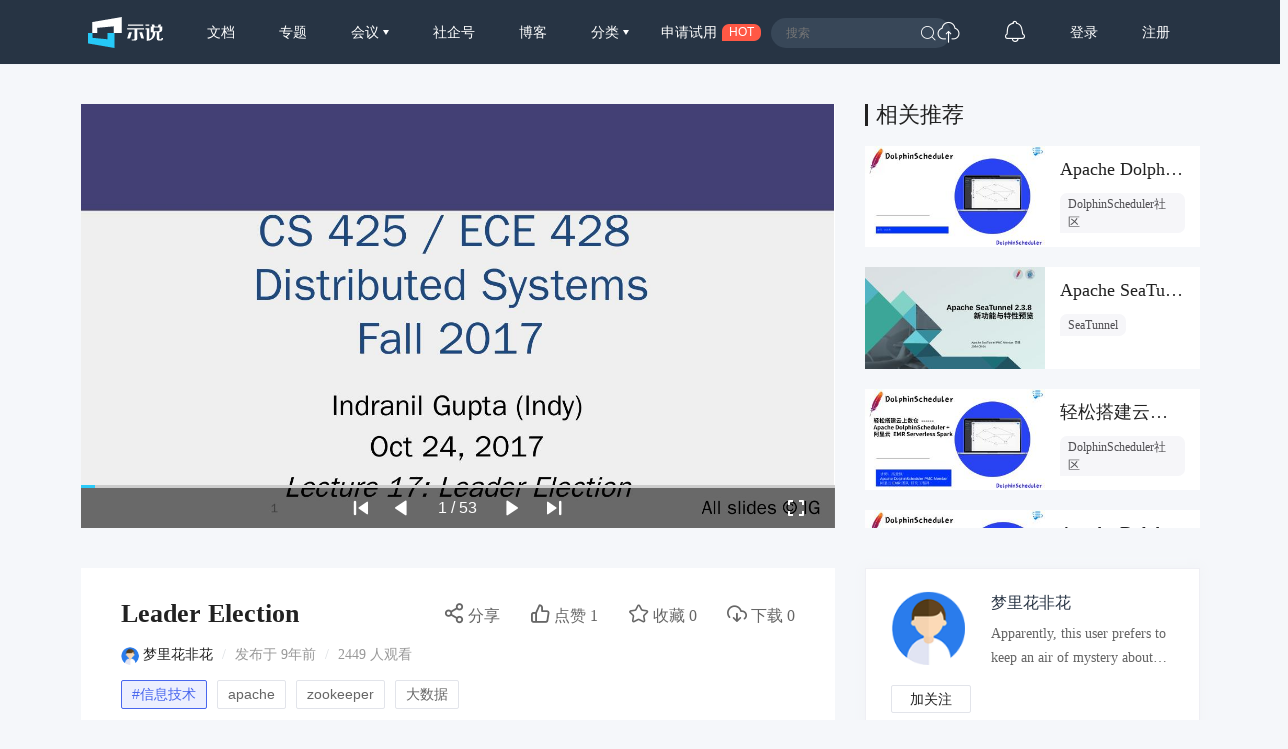

--- FILE ---
content_type: text/html; charset=UTF-8
request_url: https://www.slidestalk.com/u37/leader_election_tbl80y
body_size: 17968
content:
<!doctype html>
<html lang="zh">
<head>
    <meta http-equiv="Content-Type" content="text/html; charset=utf-8" />
    <meta name="msapplication-TileColor" content="#ffffff">
    <meta
            name="viewport"
            content="width=device-width, initial-scale=1.0, minimum-scale=1.0, maximum-scale=1.0, user-scalable=no"
    />
    <meta name="applicable-device" content="pc,mobile"/>
    <meta name="theme-color" content="#ffffff">
    <meta name="description" content="Other systems that need leader election: Apache Zookeeper, Google\&#039;s Chubby; Leader is useful for coordination among distributed servers. 3."/>    <meta http-equiv="X-UA-Compatible" content="IE=edge,chrome=1">
    <link rel="stylesheet" type="text/css" href="https://sslprod.oss-cn-shanghai.aliyuncs.com/assets/plugins/bootstrap-4.6.0/css/bootstrap.min.css"/>
    <link rel="stylesheet" href="//at.alicdn.com/t/c/font_2417960_giv18p3oqzd.css">
    <link rel="stylesheet" type="text/css" href="https://sslprod.oss-cn-shanghai.aliyuncs.com/assets/css/base.css?2026011616"/>
    <link rel="stylesheet" type="text/css" href="https://sslprod.oss-cn-shanghai.aliyuncs.com/assets/css/md.css?2026011616"/>
    <script type="text/javascript" src="https://sslprod.oss-cn-shanghai.aliyuncs.com/assets/js/axios.min.js"></script>
    <script type="text/javascript" src="https://sslprod.oss-cn-shanghai.aliyuncs.com/assets/js/jquery-3.6.0.min.js"></script>
    <script type="text/javascript" src="https://sslprod.oss-cn-shanghai.aliyuncs.com/assets/js/popper.min.js"></script>
    <script type="text/javascript" src="https://sslprod.oss-cn-shanghai.aliyuncs.com/assets/js/js_pop.min.js"></script>
    <script type="text/javascript" src="https://sslprod.oss-cn-shanghai.aliyuncs.com/assets/plugins/bootstrap-4.6.0/js/bootstrap.min.js"></script>
    <script type="text/javascript" src="https://sslprod.oss-cn-shanghai.aliyuncs.com/assets/js/bootstrap-paginator.min.js"></script>
    <meta name="keywords" content="SlidesTalk,梦里花非花,信息技术,apache,zookeeper,大数据"/>
<meta name="description" content="Other systems that need leader election: Apache Zookeeper, Google\&#039;s Chubby; Leader is useful for coordination among distributed servers. 3."/>
<script type="text/javascript" src="https://sslprod.oss-cn-shanghai.aliyuncs.com/assets/js/jquery-ui.min.js"></script>
<script type="text/javascript" src="https://sslprod.oss-cn-shanghai.aliyuncs.com/assets/js/jquery.bxslider4.2.1.js"></script>
<script type="text/javascript" src="https://sslprod.oss-cn-shanghai.aliyuncs.com/assets/js/jquery.lazyload.js"></script>

    <meta property="og:title" content="Leader Election"/>
    <meta property="og:url" content="https://www.slidestalk.com/u37/leader_election_tbl80y"/>
    <meta property="og:image" content="https://sslprod.oss-cn-shanghai.aliyuncs.com/stable/slides/leader_election_tbl80y/thumbnail.jpg"/>
    <meta property="og:description" content="Other systems that need leader election: Apache Zookeeper, Google\&#039;s Chubby; Leader is useful for coordination among distributed servers. 3."/>
    <link rel="apple-touch-icon-precomposed" sizes="57x57" href="https://sslprod.oss-cn-shanghai.aliyuncs.com/assets/favicon/favicon-57x57.png"/>
    <link rel="apple-touch-icon-precomposed" sizes="114x114" href="https://sslprod.oss-cn-shanghai.aliyuncs.com/assets/favicon/favicon-114x114.png"/>
    <link rel="apple-touch-icon-precomposed" sizes="72x72" href="https://sslprod.oss-cn-shanghai.aliyuncs.com/assets/favicon/favicon-72x72.png"/>
    <link rel="apple-touch-icon-precomposed" sizes="144x144" href="https://sslprod.oss-cn-shanghai.aliyuncs.com/assets/favicon/favicon-144x144.png"/>
    <link rel="apple-touch-icon-precomposed" sizes="60x60" href="https://sslprod.oss-cn-shanghai.aliyuncs.com/assets/favicon/favicon-60x60.png"/>
    <link rel="apple-touch-icon-precomposed" sizes="120x120" href="https://sslprod.oss-cn-shanghai.aliyuncs.com/assets/favicon/favicon-120x120.png"/>
    <link rel="apple-touch-icon-precomposed" sizes="76x76" href="https://sslprod.oss-cn-shanghai.aliyuncs.com/assets/favicon/favicon-76x76.png"/>
    <link rel="apple-touch-icon-precomposed" sizes="152x152" href="https://sslprod.oss-cn-shanghai.aliyuncs.com/assets/favicon/favicon-152x152.png"/>
    <link rel="icon" type="image/png" href="https://sslprod.oss-cn-shanghai.aliyuncs.com/assets/favicon/favicon-196x196.png" sizes="196x196"/>
    <link rel="icon" type="image/png" href="https://sslprod.oss-cn-shanghai.aliyuncs.com/assets/favicon/favicon-96x96.png" sizes="96x96"/>
    <link rel="icon" type="image/png" href="https://sslprod.oss-cn-shanghai.aliyuncs.com/assets/favicon/favicon-32x32.png" sizes="32x32"/>
    <link rel="icon" type="image/png" href="https://sslprod.oss-cn-shanghai.aliyuncs.com/assets/favicon/favicon-16x16.png" sizes="16x16"/>
    <link rel="icon" type="image/png" href="https://sslprod.oss-cn-shanghai.aliyuncs.com/assets/favicon/favicon-128x128.png" sizes="128x128"/>

    <meta name="application-name" content="示说-SlidesTalk"/>
    <title>Leader Election</title>
    
    
    <script type="text/javascript" src="https://sslprod.oss-cn-shanghai.aliyuncs.com/assets/js/baidu.hm.js"></script>
    <script src="https://g.alicdn.com/de/prismplayer/2.9.11/aliplayer-min.js"></script>
        <!-- 确定当前是否为登录状态，并设置全局变量，提供给ajax判断, by lvan -->
    <script>
        let logged_state = false;
            </script>
    <!-- api接口 -->
    <script type="text/javascript" src="https://sslprod.oss-cn-shanghai.aliyuncs.com/assets/js/axiosapi.js?2026011616"></script>
    <script type="text/javascript" src="https://sslprod.oss-cn-shanghai.aliyuncs.com/assets/js/global.js?2026011616"></script>
</head>
<body>
    <!-- headpanel start -->
    <div id="header-wrapper" class="header-wrapper">
        <a class="header-logo" href="/">
            <svg t="1616205781003" alt="示说" class="icon" viewBox="0 0 2477 1024" version="1.1" xmlns="http://www.w3.org/2000/svg" p-id="2113"><path d="M139.56129 529.639226H302.575484v-170.347355L852.628645 307.530323v222.141935h263.927742V0L139.594323 167.936z" fill="#FFFFFF" p-id="2114"></path><path d="M147.654194 529.639226H0v343.205161L872.315871 1024V529.639226h-232.348903v205.460645L147.654194 687.632516z" fill="#26C9F8" p-id="2115"></path><path d="M1899.420903 251.045161h124.102194v39.539613h-124.102194zM2423.973161 694.503226v12.354064c1.651613 21.437935-10.140903 32.140387-35.41058 32.107355-27.020387 0-41.158194-10.669419-39.440516-32.107355v-203.148387c55.659355 0 105.108645-32.239484 103.523096-88.295226V312.485161h-60.151742c8.423226-16.417032 11.396129-38.449548 16.582194-64.842322h-82.151226a255.240258 255.240258 0 0 1-15.161806 64.842322h-107.090581a448.842323 448.842323 0 0 1-15.194839-64.842322H2103.163871c5.086968 26.425806 11.065806 48.42529 17.70529 64.842322h-45.518451v191.355871h63.256774v4.954839c5.020903 92.325161-26.194581 182.767484-102.069678 220.655484v0.198193c-5.086968 2.807742-9.909677 5.384258-12.618322 6.639484 0 0 1.255226-48.755613 1.255226-54.800516v-305.977806h-125.621678v41.224258h37.128258V782.864516s72.836129 0 105.835355-11.429161c122.681806-46.344258 186.401032-147.323871 178.209032-262.738581v-4.954839h53.148904v208.103226c0 51.034839 25.269677 65.172645 75.842064 63.554065h51.662452c48.887742 1.618581 73.331613-10.834581 73.331613-58.599226v-22.395871l-50.704516 0.132129z m-256.264258-225.313032v-119.642839h197.532903v82.547613c1.816774 24.741161-25.038452 37.095226-52.257032 37.095226h-145.275871zM1293.774452 413.332645l-2.081033-39.539613h557.022968l2.081032 39.539613h-220.16v277.999484c1.75071 60.944516-32.04129 90.607484-101.475096 88.988903h-82.184258V743.225806h43.272258c30.290581 0 44.527484-13.179871 42.743742-39.539612v-290.353549h-239.219613zM1324.593548 251.045161h498.853162v39.539613H1324.593548z" fill="#FFFFFF" p-id="2116"></path><path d="M1356.634839 503.246452h92.16l-54.70142 183.527225c-4.294194 14.302968-17.275871 24.080516-32.04129 24.080517h-68.608l63.19071-207.607742zM1787.60671 503.246452h-92.16l54.734451 183.527225c4.261161 14.302968 17.275871 24.080516 32.008258 24.080517h68.608l-63.190709-207.607742z" fill="#FFFFFF" p-id="2117"></path></svg>
        </a>
        <div class="header-wrapper-item header-slides-popular ">
            <a href="/slides/popular">文档</a>
        </div>
        <div class="header-wrapper-item header-slides-popular ">
            <a href="/series">专题</a>
        </div>
        <div class="dropdown header-wrapper-item ">
            <a class="dropdown-toggle" id="meetupsMenuLink" data-toggle="dropdown" aria-haspopup="true" aria-expanded="false">
                会议            </a>
            <div class="menu_horizontal dropdown-menu container-sm meetupsMenuList" aria-labelledby="meetupsMenuLink">
                <div class="wrapper">
                                            <a class="dropdown-item" href="/meetups/-2">全部</a>
                                            <a class="dropdown-item" href="/meetups/-1">直播间</a>
                                    </div>
                <div class="wrapper">
                    <span>
                       <img src="https://sslprod.oss-cn-shanghai.aliyuncs.com/assets/img/icon_hot.png" alt="暂无内容" style="vertical-align:middle;width:16px;height:16px"/>                       热门城市
                    </span>
                                            <div style="display: flex; justify-content:space-between;flex-wrap: wrap;">
                                                            <a
                                        class="dropdown-item" href="/meetups/0"
                                >北京</a>
                                                            <a
                                        class="dropdown-item" href="/meetups/1"
                                >上海</a>
                                                            <a
                                        class="dropdown-item" href="/meetups/2"
                                >广州</a>
                                                            <a
                                        class="dropdown-item" href="/meetups/3"
                                >深圳</a>
                                                            <a
                                        class="dropdown-item" href="/meetups/4"
                                >南京</a>
                                                    </div>
                                            <div style="display: flex; justify-content:space-between;flex-wrap: wrap;">
                                                            <a
                                        class="dropdown-item" href="/meetups/5"
                                >杭州</a>
                                                            <a
                                        class="dropdown-item" href="/meetups/6"
                                >武汉</a>
                                                            <a
                                        class="dropdown-item" href="/meetups/7"
                                >成都</a>
                                                            <a
                                        class="dropdown-item" href="/meetups/8"
                                >合肥</a>
                                                            <a
                                        class="dropdown-item" href="/meetups/9"
                                >苏州</a>
                                                    </div>
                                            <div style="display: flex; justify-content:space-between;flex-wrap: wrap;">
                                                            <a
                                        class="dropdown-item" href="/meetups/10"
                                >宁波</a>
                                                            <a
                                        class="dropdown-item" href="/meetups/11"
                                >西安</a>
                                                            <a
                                        class="dropdown-item" href="/meetups/12"
                                >长沙</a>
                                                            <a
                                        class="dropdown-item" href="/meetups/13"
                                >郑州</a>
                                                            <a
                                        class="dropdown-item" href="/meetups/14"
                                >重庆</a>
                                                    </div>
                                            <div style="display: flex; justify-content:space-between;flex-wrap: wrap;">
                                                            <a
                                        class="dropdown-item" href="/meetups/15"
                                >兰州</a>
                                                            <a
                                        class="dropdown-item" href="/meetups/16"
                                >南宁</a>
                                                            <a
                                        class="dropdown-item" href="/meetups/17"
                                >呼和浩特</a>
                                                            <a
                                        class="dropdown-item" href="/meetups/18"
                                >哈尔滨</a>
                                                            <a
                                        class="dropdown-item" href="/meetups/19"
                                >其他</a>
                                                    </div>
                                    </div>
            </div>
        </div>
        <div class="header-wrapper-item header-slides-popular ">
            <a href="/elite">社企号</a>
        </div>
        <div class="header-wrapper-item header-slides-popular ">
            <a href="/blogs">博客</a>
        </div>
        <div class="dropdown header-wrapper-item ">
            <a class="dropdown-toggle" id="categoriesMenuLink" data-toggle="dropdown" aria-haspopup="true" aria-expanded="false">
                分类            </a>
            <div class="dropdown-menu categoriesMenuList" aria-labelledby="categoriesMenuLink">
            <a class='dropdown-item' href="/slides/popular">全部</a>
                                <a class="dropdown-item" href="/categories/1000">市场营销</a>
                                <a class="dropdown-item" href="/categories/100">信息技术</a>
                                <a class="dropdown-item" href="/categories/101">创业投资</a>
                                <a class="dropdown-item" href="/categories/102">社会人文</a>
                                <a class="dropdown-item" href="/categories/103">财务财经</a>
                                <a class="dropdown-item" href="/categories/104">人力资源</a>
                                <a class="dropdown-item" href="/categories/999">未分类</a>
                            </div>
        </div>
        <div class="header-wrapper-item header-apply-try" href="#" data-toggle="modal" data-target="#contact_modal">
            <div>申请试用</div><div>HOT</div>
        </div>
        <div class="header-search">
            <div class="header-search-input">
                <input type="search" id="searchAction" placeholder="搜索">
                <i class="iconfont iconsousuo"></i>
            </div>
        </div>
        <div class="header-wrapper-item header-quick">
            <a title="快速创建" class="openQuickAdd">
                <i class="iconfont iconchuangjian"></i>
            </a>
        </div>
        <div class="header-wrapper-item header-message">
            <a
                    class="header-message-href" title="消息"
                    href="/u/message"
            >
                <i class="iconfont iconxiaoxi"></i>
                <div class="jSetMessageUnreadCount header-message-num"></div>
            </a>
        </div>
                <div class="jSetULogin header-wrapper-item ">
            <a href="/users/login">登录</a>
        </div>
        <div class="jSetURegister header-wrapper-item ">
            <a href="/users/register"><span class="">注册</span></a>
        </div>
            </div>
    <!-- headpanel end -->
    <!-- 手机版顶部菜单 手机版fast-menu 手机版fast-search start -->
    <div id="header-mobile-wrapper" class="header-mobile-wrapper">
        <a class="header-mobile-logo" href="/">
            <svg t="1616205781003" alt="示说" class="icon" viewBox="0 0 2477 1024" version="1.1" xmlns="http://www.w3.org/2000/svg" p-id="2113"><path d="M139.56129 529.639226H302.575484v-170.347355L852.628645 307.530323v222.141935h263.927742V0L139.594323 167.936z" fill="#FFFFFF" p-id="2114"></path><path d="M147.654194 529.639226H0v343.205161L872.315871 1024V529.639226h-232.348903v205.460645L147.654194 687.632516z" fill="#26C9F8" p-id="2115"></path><path d="M1899.420903 251.045161h124.102194v39.539613h-124.102194zM2423.973161 694.503226v12.354064c1.651613 21.437935-10.140903 32.140387-35.41058 32.107355-27.020387 0-41.158194-10.669419-39.440516-32.107355v-203.148387c55.659355 0 105.108645-32.239484 103.523096-88.295226V312.485161h-60.151742c8.423226-16.417032 11.396129-38.449548 16.582194-64.842322h-82.151226a255.240258 255.240258 0 0 1-15.161806 64.842322h-107.090581a448.842323 448.842323 0 0 1-15.194839-64.842322H2103.163871c5.086968 26.425806 11.065806 48.42529 17.70529 64.842322h-45.518451v191.355871h63.256774v4.954839c5.020903 92.325161-26.194581 182.767484-102.069678 220.655484v0.198193c-5.086968 2.807742-9.909677 5.384258-12.618322 6.639484 0 0 1.255226-48.755613 1.255226-54.800516v-305.977806h-125.621678v41.224258h37.128258V782.864516s72.836129 0 105.835355-11.429161c122.681806-46.344258 186.401032-147.323871 178.209032-262.738581v-4.954839h53.148904v208.103226c0 51.034839 25.269677 65.172645 75.842064 63.554065h51.662452c48.887742 1.618581 73.331613-10.834581 73.331613-58.599226v-22.395871l-50.704516 0.132129z m-256.264258-225.313032v-119.642839h197.532903v82.547613c1.816774 24.741161-25.038452 37.095226-52.257032 37.095226h-145.275871zM1293.774452 413.332645l-2.081033-39.539613h557.022968l2.081032 39.539613h-220.16v277.999484c1.75071 60.944516-32.04129 90.607484-101.475096 88.988903h-82.184258V743.225806h43.272258c30.290581 0 44.527484-13.179871 42.743742-39.539612v-290.353549h-239.219613zM1324.593548 251.045161h498.853162v39.539613H1324.593548z" fill="#FFFFFF" p-id="2116"></path><path d="M1356.634839 503.246452h92.16l-54.70142 183.527225c-4.294194 14.302968-17.275871 24.080516-32.04129 24.080517h-68.608l63.19071-207.607742zM1787.60671 503.246452h-92.16l54.734451 183.527225c4.261161 14.302968 17.275871 24.080516 32.008258 24.080517h68.608l-63.190709-207.607742z" fill="#FFFFFF" p-id="2117"></path></svg>
        </a>
        <div class="header-mobile-search" data-toggle="modal" data-target="#fast-search"><i class="iconfont iconsousuo1"></i></div>
        <a class="header-mobile-menu navbar-toggler" data-toggle="modal" data-target="#fast-menu" aria-expanded="false">
            <i class="iconfont icongengduo2"></i>
        </a>
    </div>
    <div class="modal fade" id="fast-menu" tabindex="-1" role="dialog" aria-labelledby="myModalLabel" data-backdrop="static" aria-hidden="true">
        <div class="modal-dialog">
            <div class="modal-content">
                <div class="modal-header">
                    <h4 class="modal-title" id="myModalLabel"><span></span></h4>
                    <a data-dismiss="modal" aria-hidden="true"><i class="iconfont iconguanbi"></i></a>
                </div>
                <div class="modal-body">
                    <ul class="nav-menu">
                        <li><a href="/">首页</a></li>
                        <li><a href="/slides/popular">文档</a></li>
                        <li><a href="/series">专题</a></li>
                        <li class="dropdown">
                            <a class="dropdown-toggle" data-toggle="dropdown" id="dropdownMenu-meet">会议</a>
                            <div class="menu_horizontal dropdown-menu container-sm meetupsMenuList" aria-labelledby="meetupsMenuLink">
                                <div class="wrapper">
                                                                            <a class="dropdown-item" href="/meetups/-2">全部</a>
                                                                            <a class="dropdown-item" href="/meetups/-1">直播间</a>
                                                                    </div>
                                <div class="wrapper">
                                    <span>
                                    <img src="https://sslprod.oss-cn-shanghai.aliyuncs.com/assets/img/icon_hot.png" alt="暂无内容" style="vertical-align:middle;width:16px;height:16px"/>热门城市
                                    </span>
                                                                            <div>
                                                                                            <a class="dropdown-item" href="/meetups/0">北京</a>
                                                                                            <a class="dropdown-item" href="/meetups/1">上海</a>
                                                                                            <a class="dropdown-item" href="/meetups/2">广州</a>
                                                                                            <a class="dropdown-item" href="/meetups/3">深圳</a>
                                                                                            <a class="dropdown-item" href="/meetups/4">南京</a>
                                                                                    </div>
                                                                            <div>
                                                                                            <a class="dropdown-item" href="/meetups/5">杭州</a>
                                                                                            <a class="dropdown-item" href="/meetups/6">武汉</a>
                                                                                            <a class="dropdown-item" href="/meetups/7">成都</a>
                                                                                            <a class="dropdown-item" href="/meetups/8">合肥</a>
                                                                                            <a class="dropdown-item" href="/meetups/9">苏州</a>
                                                                                    </div>
                                                                            <div>
                                                                                            <a class="dropdown-item" href="/meetups/10">宁波</a>
                                                                                            <a class="dropdown-item" href="/meetups/11">西安</a>
                                                                                            <a class="dropdown-item" href="/meetups/12">长沙</a>
                                                                                            <a class="dropdown-item" href="/meetups/13">郑州</a>
                                                                                            <a class="dropdown-item" href="/meetups/14">重庆</a>
                                                                                    </div>
                                                                            <div>
                                                                                            <a class="dropdown-item" href="/meetups/15">兰州</a>
                                                                                            <a class="dropdown-item" href="/meetups/16">南宁</a>
                                                                                            <a class="dropdown-item" href="/meetups/17">呼和浩特</a>
                                                                                            <a class="dropdown-item" href="/meetups/18">哈尔滨</a>
                                                                                            <a class="dropdown-item" href="/meetups/19">其他</a>
                                                                                    </div>
                                                                    </div>
                            </div>
                        </li>
                        <li><a href="/elite">社企号</a></li>
                        <li><a href="/blogs">博客</a></li>
                        <li class="dropdown">
                            <a
                                    class="dropdown-toggle" data-toggle="dropdown" id="dropdownMenu-category" href="#"
                            >分类</a>
                            <div class="dropdown-menu" aria-labelledby="navbarDropdownMenuLink">
                                                                    <a
                                            class="dropdown-item" href="/categories/1000"
                                    >市场营销</a>
                                                                    <a
                                            class="dropdown-item" href="/categories/100"
                                    >信息技术</a>
                                                                    <a
                                            class="dropdown-item" href="/categories/101"
                                    >创业投资</a>
                                                                    <a
                                            class="dropdown-item" href="/categories/102"
                                    >社会人文</a>
                                                                    <a
                                            class="dropdown-item" href="/categories/103"
                                    >财务财经</a>
                                                                    <a
                                            class="dropdown-item" href="/categories/104"
                                    >人力资源</a>
                                                                    <a
                                            class="dropdown-item" href="/categories/999"
                                    >未分类</a>
                                                            </div>
                        </li>
                        <li class="message"><a href="/u#/uc/message/unread">消息
                                <div
                                        class="position-absolute rounded-circle text-center d-none"
                                ></div>
                            </a></li>
                            
                        <li><a href="/chatbot">示说GPT</a></li>
                        <li><a href="#" data-toggle="modal" data-target="#contact_modal">申请试用</a></li>
                                                    <li><a href="/users/login">登录</a></li>
                                            </ul>
                </div>
            </div>
        </div>
    </div>
    <div class="modal fade" id="fast-search" tabindex="-1" role="dialog" aria-labelledby="myModalLabel"
        aria-hidden="true">
        <div class="modal-dialog">
            <div class="modal-content">
                <div class="modal-header">
                    <input class="form-control" type="search" id="searchActionPad" placeholder="搜索">
                    <a class="fast-close" onclick="searchActionPadFn()">确定</a>
                </div>
            </div>
        </div>
    </div>
    <!-- 手机版menu 手机版search end -->
    <!-- 兑消head设置fixed带来的间隔问题 start -->
    <div class="header-wrapper-fixed">&nbsp;</div>
        <!-- 兑消head设置fixed带来的间隔问题 end -->
    <!-- adminpanel start -->
        <!-- adminpanel end -->
    <!-- editpanel start -->
        <!-- editpanel end -->
    <!-- 快速创建 start -->
    <div class="modal fade" id="fast-menu-shortcut" tabindex="-1" role="dialog" aria-labelledby="myModalLabel" aria-hidden="true"  data-backdrop="static">
    <div class="modal-dialog modal-dialog-centered" style="width: 618px;max-width: 618px">
        <div class="modal-content">
            <div class="modal-header">
                <h4 class="modal-title" id="myModalLabel"><span>快速创建</span></h4>
                <a class="fast-close" data-dismiss="modal" aria-hidden="true">×</a>
            </div>
            <div class="modal-body">
                <div class="quick-add">
                    <div class="quick-item">
                                                    <a
                                    class="quick-svg"
                                    href="/u/slides"
                            >
                                <svg
                                        t="1622093184730" class="icon" viewBox="0 0 1024 1024" version="1.1"
                                        xmlns="http://www.w3.org/2000/svg" p-id="4156" width="200" height="200"
                                >
                                    <path
                                            d="M614.314667 85.333333l21.521066 22.920534L904.533333 376.9344V887.466667a34.133333 34.133333 0 0 1-34.133333 34.133333H153.6a34.133333 34.133333 0 0 1-34.133333-34.133333V119.466667a34.133333 34.133333 0 0 1 34.133333-34.133334L614.314667 85.333333z m-15.530667 34.133334H151.517867v768h720.964266V393.198933L871.850667 392.533333H650.274133a34.133333 34.133333 0 0 1-34.133333-34.133333V136.840533L598.784 119.466667zM665.6 665.6a17.066667 17.066667 0 1 1 0 34.133333H324.266667a17.066667 17.066667 0 0 1 0-34.133333h341.333333z m0-153.6a17.066667 17.066667 0 1 1 0 34.133333H324.266667a17.066667 17.066667 0 0 1 0-34.133333h341.333333zM648.174933 168.891733V358.4L837.717333 358.4 648.174933 168.874667z"
                                            p-id="4157"
                                    ></path>
                                </svg>
                            </a>
                                                <div class="quick-title">
                            <span>创建文档</span>
                                                            <div class="need-check">
                                    <img src="/img/qa-bg.png">
                                    <div>需认证</div>
                                </div>
                                                    </div>
                        <div class="quick-desc">共享会议文档及视频</div>
                    </div>
                    <div class="quick-item">
                                                    <a
                                    class="quick-svg"
                                    href="/u/accounts"
                            >
                                <svg
                                        t="1622093162644" class="icon" viewBox="0 0 1024 1024" version="1.1"
                                        xmlns="http://www.w3.org/2000/svg" p-id="4029" width="200" height="200"
                                >
                                    <path
                                            d="M921.6 699.733333a17.066667 17.066667 0 0 1 17.066667 17.066667v204.8a17.066667 17.066667 0 0 1-17.066667 17.066667H102.4a17.066667 17.066667 0 0 1-17.066667-17.066667V716.8a17.066667 17.066667 0 0 1 17.066667-17.066667h819.2z m-17.066667 34.133334H119.466667v170.666666h785.066666V733.866667z m-580.266666 68.266666a17.066667 17.066667 0 0 1 0 34.133334h-136.533334a17.066667 17.066667 0 0 1 0-34.133334h136.533334z m597.333333-409.6a17.066667 17.066667 0 0 1 17.066667 17.066667v204.8a17.066667 17.066667 0 0 1-17.066667 17.066667H102.4a17.066667 17.066667 0 0 1-17.066667-17.066667V409.6a17.066667 17.066667 0 0 1 17.066667-17.066667h819.2z m-17.066667 34.133334H119.466667v170.666666h785.066666V426.666667z m-580.266666 68.266666a17.066667 17.066667 0 0 1 0 34.133334h-136.533334a17.066667 17.066667 0 0 1 0-34.133334h136.533334zM921.6 85.333333a17.066667 17.066667 0 0 1 17.066667 17.066667v204.8a17.066667 17.066667 0 0 1-17.066667 17.066667H102.4a17.066667 17.066667 0 0 1-17.066667-17.066667V102.4a17.066667 17.066667 0 0 1 17.066667-17.066667h819.2z m-17.066667 34.133334H119.466667v170.666666h785.066666V119.466667z m-580.266666 68.266666a17.066667 17.066667 0 0 1 0 34.133334h-136.533334a17.066667 17.066667 0 0 1 0-34.133334h136.533334z"
                                            p-id="4030"
                                    ></path>
                                </svg>
                            </a>
                                                <div class="quick-title">
                            <span>创建专题</span>
                                                            <div class="need-check">
                                    <img src="/img/qa-bg.png">
                                    <div>需认证</div>
                                </div>
                                                    </div>
                        <div class="quick-desc">关联相同主旨文档</div>
                    </div>
                    <div class="quick-item">
                                                    <a
                                    class="quick-svg"
                                    href="/u/accounts"
                            >
                                <svg
                                        class="icon" viewBox="0 0 60 60" version="1.1"
                                        xmlns="http://www.w3.org/2000/svg" xmlns:xlink="http://www.w3.org/1999/xlink"
                                >
                                    <g transform="translate(5.000000, 8.000000)">
                                        <rect x="7" y="21" width="10" height="2" rx="1"></rect>
                                        <rect x="7" y="29" width="32" height="2" rx="1"></rect>
                                        <path d="M49,0 C49.5522847,-1.01453063e-16 50,0.44771525 50,1 L50,46 C50,46.5522847 49.5522847,47 49,47 L1,47 C0.44771525,47 6.76353751e-17,46.5522847 0,46 L0,1 C-6.76353751e-17,0.44771525 0.44771525,1.01453063e-16 1,0 L49,0 Z M48,14 L2,14 L2,45 L48,45 L48,14 L48,14 Z M48,2 L2,2 L2,12 L2,12 L48,12 L48,2 Z"></path>
                                        <circle id="Oval-path" fill-rule="nonzero" cx="9.5" cy="7.5" r="2.5"></circle>
                                        <circle id="Oval-path" fill-rule="nonzero" cx="18.5" cy="7.5" r="2.5"></circle>
                                    </g>
                                </svg>
                            </a>
                                                <div class='quick-title'>
                            <span>创建博客</span>
                                                            <div class="need-check">
                                    <img src="/img/qa-bg.png">
                                    <div>需认证</div>
                                </div>
                                                    </div>
                        <div class="quick-desc">发表个人博客文章</div>
                    </div>
                    <div class="quick-item">
                                                    <a
                                    class="quick-svg"
                                    href="/u/accounts"
                            >
                                <svg
                                        t='1622092095220' class='icon' viewBox='0 0 1024 1024' version='1.1'
                                        xmlns='http://www.w3.org/2000/svg' p-id='3902' width='200' height='200'
                                >
                                    <path
                                            d='M836.266667 887.466667a17.066667 17.066667 0 0 1 0 34.133333H187.733333a17.066667 17.066667 0 0 1 0-34.133333h648.533334z m68.266666-768a34.133333 34.133333 0 0 1 34.133334 34.133333v614.4a34.133333 34.133333 0 0 1-34.133334 34.133333H119.466667a34.133333 34.133333 0 0 1-34.133334-34.133333V153.6a34.133333 34.133333 0 0 1 34.133334-34.133333h785.066666z m0.682667 33.297066H118.784V768.853333h786.432V152.746667zM729.105067 381.525333c7.543467 7.543467 8.0384 19.456 1.501866 27.579734l-1.501866 1.672533-146.2784 146.295467a20.6848 20.6848 0 0 1-31.0272-2.013867l-96.7168-97.979733-129.655467 129.672533a20.6848 20.6848 0 0 1-27.579733 1.501867l-1.672534-1.501867a20.6848 20.6848 0 0 1-1.501866-27.579733l1.501866-1.6896 146.2784-146.2784a20.6848 20.6848 0 0 1 30.634667 1.501866l0.802133 0.750934 0.085334 0.068266 96.904533 96.955734 128.9728-128.955734a20.6848 20.6848 0 0 1 29.252267 0z'
                                            p-id='3903'
                                    ></path>
                                </svg>
                            </a>
                                                <div class="quick-title">
                            <span>创建会议</span>
                                                            <div class="need-check">
                                    <img src="/img/qa-bg.png">
                                    <div>需认证</div>
                                </div>
                                                    </div>
                        <div class="quick-desc">创建直播或会议</div>
                    </div>
                </div>
            </div>
        </div>
    </div>
</div>    <!-- 快速创建 end -->
    <!-- elitepanel start -->
        <!-- elitepanel end -->
    <!-- swiper start -->
        <!-- swiper end -->
    <!-- loadding_to_msg end -->
    <div class="open_layer_msg_div">
    <div class="form-group" id="open_layer_msg_box">
        <i class="iconfont iconxinxi"></i> <span></span>
    </div>
</div>
<script type="text/javascript">
    $('.open_layer_msg_div').hide();
</script>    <div class="new_open_layer_msg_div">
    <div class="form-group" id="new_open_layer_msg_box">
        <i class="iconfont iconduihao1"></i> <span></span>
    </div>
</div>
<script type="text/javascript">
    $('.new_open_layer_msg_div').hide();
</script>    <!-- loadding_to_msg end -->
    <div class="main-container">
        <!-- start contents -->
        <div class="slide-view-box">
    <div class="slide-view-main">
        <div class="slide-view-main-video">
            <script>
var preset_real_width = -1,
    preset_real_height = -1;

function init_raw_picture() {
    if (preset_real_width < 0) {
        $img = $("#slide_player ul.bxslider_imgs img")[0];
        preset_real_width = $img.width;
        preset_real_height = $img.height;
    }
}
</script>
<div id="slide_player">
    <div class="slide_header">
        <img src="https://sslprod.oss-cn-shanghai.aliyuncs.com/stable/head_pic/user.png" alt=""/>        <div>Leader Election</div>
        <img src="https://sslprod.oss-cn-shanghai.aliyuncs.com/assets/img/logo-embed.png" alt=""/>    </div>
    <div class="slider" id="slide_body">
        <ul class="bxslider_imgs" data-count="53" style="display:none;">
                                                                <li><img class="w-100" src="https://sslprod.oss-cn-shanghai.aliyuncs.com/stable/slides/leader_election_tbl80y/leader_election_tbl80y_1440-01.jpg" onload="init_raw_picture()" /></li>
                                                                            <li><img src="/img/loading2.gif" class="lazy image-1" data-src="https://sslprod.oss-cn-shanghai.aliyuncs.com/stable/slides/leader_election_tbl80y/leader_election_tbl80y_1440-02.jpg" /></li>
                                                                            <li><img src="/img/loading2.gif" class="lazy image-2" data-src="https://sslprod.oss-cn-shanghai.aliyuncs.com/stable/slides/leader_election_tbl80y/leader_election_tbl80y_1440-03.jpg" /></li>
                                                                            <li><img src="/img/loading2.gif" class="lazy image-3" data-src="https://sslprod.oss-cn-shanghai.aliyuncs.com/stable/slides/leader_election_tbl80y/leader_election_tbl80y_1440-04.jpg" /></li>
                                                                            <li><img src="/img/loading2.gif" class="lazy image-4" data-src="https://sslprod.oss-cn-shanghai.aliyuncs.com/stable/slides/leader_election_tbl80y/leader_election_tbl80y_1440-05.jpg" /></li>
                                                                            <li><img src="/img/loading2.gif" class="lazy image-5" data-src="https://sslprod.oss-cn-shanghai.aliyuncs.com/stable/slides/leader_election_tbl80y/leader_election_tbl80y_1440-06.jpg" /></li>
                                                                            <li><img src="/img/loading2.gif" class="lazy image-6" data-src="https://sslprod.oss-cn-shanghai.aliyuncs.com/stable/slides/leader_election_tbl80y/leader_election_tbl80y_1440-07.jpg" /></li>
                                                                            <li><img src="/img/loading2.gif" class="lazy image-7" data-src="https://sslprod.oss-cn-shanghai.aliyuncs.com/stable/slides/leader_election_tbl80y/leader_election_tbl80y_1440-08.jpg" /></li>
                                                                            <li><img src="/img/loading2.gif" class="lazy image-8" data-src="https://sslprod.oss-cn-shanghai.aliyuncs.com/stable/slides/leader_election_tbl80y/leader_election_tbl80y_1440-09.jpg" /></li>
                                                                            <li><img src="/img/loading2.gif" class="lazy image-9" data-src="https://sslprod.oss-cn-shanghai.aliyuncs.com/stable/slides/leader_election_tbl80y/leader_election_tbl80y_1440-10.jpg" /></li>
                                                                            <li><img src="/img/loading2.gif" class="lazy image-10" data-src="https://sslprod.oss-cn-shanghai.aliyuncs.com/stable/slides/leader_election_tbl80y/leader_election_tbl80y_1440-11.jpg" /></li>
                                                                            <li><img src="/img/loading2.gif" class="lazy image-11" data-src="https://sslprod.oss-cn-shanghai.aliyuncs.com/stable/slides/leader_election_tbl80y/leader_election_tbl80y_1440-12.jpg" /></li>
                                                                            <li><img src="/img/loading2.gif" class="lazy image-12" data-src="https://sslprod.oss-cn-shanghai.aliyuncs.com/stable/slides/leader_election_tbl80y/leader_election_tbl80y_1440-13.jpg" /></li>
                                                                            <li><img src="/img/loading2.gif" class="lazy image-13" data-src="https://sslprod.oss-cn-shanghai.aliyuncs.com/stable/slides/leader_election_tbl80y/leader_election_tbl80y_1440-14.jpg" /></li>
                                                                            <li><img src="/img/loading2.gif" class="lazy image-14" data-src="https://sslprod.oss-cn-shanghai.aliyuncs.com/stable/slides/leader_election_tbl80y/leader_election_tbl80y_1440-15.jpg" /></li>
                                                                            <li><img src="/img/loading2.gif" class="lazy image-15" data-src="https://sslprod.oss-cn-shanghai.aliyuncs.com/stable/slides/leader_election_tbl80y/leader_election_tbl80y_1440-16.jpg" /></li>
                                                                            <li><img src="/img/loading2.gif" class="lazy image-16" data-src="https://sslprod.oss-cn-shanghai.aliyuncs.com/stable/slides/leader_election_tbl80y/leader_election_tbl80y_1440-17.jpg" /></li>
                                                                            <li><img src="/img/loading2.gif" class="lazy image-17" data-src="https://sslprod.oss-cn-shanghai.aliyuncs.com/stable/slides/leader_election_tbl80y/leader_election_tbl80y_1440-18.jpg" /></li>
                                                                            <li><img src="/img/loading2.gif" class="lazy image-18" data-src="https://sslprod.oss-cn-shanghai.aliyuncs.com/stable/slides/leader_election_tbl80y/leader_election_tbl80y_1440-19.jpg" /></li>
                                                                            <li><img src="/img/loading2.gif" class="lazy image-19" data-src="https://sslprod.oss-cn-shanghai.aliyuncs.com/stable/slides/leader_election_tbl80y/leader_election_tbl80y_1440-20.jpg" /></li>
                                                                            <li><img src="/img/loading2.gif" class="lazy image-20" data-src="https://sslprod.oss-cn-shanghai.aliyuncs.com/stable/slides/leader_election_tbl80y/leader_election_tbl80y_1440-21.jpg" /></li>
                                                                            <li><img src="/img/loading2.gif" class="lazy image-21" data-src="https://sslprod.oss-cn-shanghai.aliyuncs.com/stable/slides/leader_election_tbl80y/leader_election_tbl80y_1440-22.jpg" /></li>
                                                                            <li><img src="/img/loading2.gif" class="lazy image-22" data-src="https://sslprod.oss-cn-shanghai.aliyuncs.com/stable/slides/leader_election_tbl80y/leader_election_tbl80y_1440-23.jpg" /></li>
                                                                            <li><img src="/img/loading2.gif" class="lazy image-23" data-src="https://sslprod.oss-cn-shanghai.aliyuncs.com/stable/slides/leader_election_tbl80y/leader_election_tbl80y_1440-24.jpg" /></li>
                                                                            <li><img src="/img/loading2.gif" class="lazy image-24" data-src="https://sslprod.oss-cn-shanghai.aliyuncs.com/stable/slides/leader_election_tbl80y/leader_election_tbl80y_1440-25.jpg" /></li>
                                                                            <li><img src="/img/loading2.gif" class="lazy image-25" data-src="https://sslprod.oss-cn-shanghai.aliyuncs.com/stable/slides/leader_election_tbl80y/leader_election_tbl80y_1440-26.jpg" /></li>
                                                                            <li><img src="/img/loading2.gif" class="lazy image-26" data-src="https://sslprod.oss-cn-shanghai.aliyuncs.com/stable/slides/leader_election_tbl80y/leader_election_tbl80y_1440-27.jpg" /></li>
                                                                            <li><img src="/img/loading2.gif" class="lazy image-27" data-src="https://sslprod.oss-cn-shanghai.aliyuncs.com/stable/slides/leader_election_tbl80y/leader_election_tbl80y_1440-28.jpg" /></li>
                                                                            <li><img src="/img/loading2.gif" class="lazy image-28" data-src="https://sslprod.oss-cn-shanghai.aliyuncs.com/stable/slides/leader_election_tbl80y/leader_election_tbl80y_1440-29.jpg" /></li>
                                                                            <li><img src="/img/loading2.gif" class="lazy image-29" data-src="https://sslprod.oss-cn-shanghai.aliyuncs.com/stable/slides/leader_election_tbl80y/leader_election_tbl80y_1440-30.jpg" /></li>
                                                                            <li><img src="/img/loading2.gif" class="lazy image-30" data-src="https://sslprod.oss-cn-shanghai.aliyuncs.com/stable/slides/leader_election_tbl80y/leader_election_tbl80y_1440-31.jpg" /></li>
                                                                            <li><img src="/img/loading2.gif" class="lazy image-31" data-src="https://sslprod.oss-cn-shanghai.aliyuncs.com/stable/slides/leader_election_tbl80y/leader_election_tbl80y_1440-32.jpg" /></li>
                                                                            <li><img src="/img/loading2.gif" class="lazy image-32" data-src="https://sslprod.oss-cn-shanghai.aliyuncs.com/stable/slides/leader_election_tbl80y/leader_election_tbl80y_1440-33.jpg" /></li>
                                                                            <li><img src="/img/loading2.gif" class="lazy image-33" data-src="https://sslprod.oss-cn-shanghai.aliyuncs.com/stable/slides/leader_election_tbl80y/leader_election_tbl80y_1440-34.jpg" /></li>
                                                                            <li><img src="/img/loading2.gif" class="lazy image-34" data-src="https://sslprod.oss-cn-shanghai.aliyuncs.com/stable/slides/leader_election_tbl80y/leader_election_tbl80y_1440-35.jpg" /></li>
                                                                            <li><img src="/img/loading2.gif" class="lazy image-35" data-src="https://sslprod.oss-cn-shanghai.aliyuncs.com/stable/slides/leader_election_tbl80y/leader_election_tbl80y_1440-36.jpg" /></li>
                                                                            <li><img src="/img/loading2.gif" class="lazy image-36" data-src="https://sslprod.oss-cn-shanghai.aliyuncs.com/stable/slides/leader_election_tbl80y/leader_election_tbl80y_1440-37.jpg" /></li>
                                                                            <li><img src="/img/loading2.gif" class="lazy image-37" data-src="https://sslprod.oss-cn-shanghai.aliyuncs.com/stable/slides/leader_election_tbl80y/leader_election_tbl80y_1440-38.jpg" /></li>
                                                                            <li><img src="/img/loading2.gif" class="lazy image-38" data-src="https://sslprod.oss-cn-shanghai.aliyuncs.com/stable/slides/leader_election_tbl80y/leader_election_tbl80y_1440-39.jpg" /></li>
                                                                            <li><img src="/img/loading2.gif" class="lazy image-39" data-src="https://sslprod.oss-cn-shanghai.aliyuncs.com/stable/slides/leader_election_tbl80y/leader_election_tbl80y_1440-40.jpg" /></li>
                                                                            <li><img src="/img/loading2.gif" class="lazy image-40" data-src="https://sslprod.oss-cn-shanghai.aliyuncs.com/stable/slides/leader_election_tbl80y/leader_election_tbl80y_1440-41.jpg" /></li>
                                                                            <li><img src="/img/loading2.gif" class="lazy image-41" data-src="https://sslprod.oss-cn-shanghai.aliyuncs.com/stable/slides/leader_election_tbl80y/leader_election_tbl80y_1440-42.jpg" /></li>
                                                                            <li><img src="/img/loading2.gif" class="lazy image-42" data-src="https://sslprod.oss-cn-shanghai.aliyuncs.com/stable/slides/leader_election_tbl80y/leader_election_tbl80y_1440-43.jpg" /></li>
                                                                            <li><img src="/img/loading2.gif" class="lazy image-43" data-src="https://sslprod.oss-cn-shanghai.aliyuncs.com/stable/slides/leader_election_tbl80y/leader_election_tbl80y_1440-44.jpg" /></li>
                                                                            <li><img src="/img/loading2.gif" class="lazy image-44" data-src="https://sslprod.oss-cn-shanghai.aliyuncs.com/stable/slides/leader_election_tbl80y/leader_election_tbl80y_1440-45.jpg" /></li>
                                                                            <li><img src="/img/loading2.gif" class="lazy image-45" data-src="https://sslprod.oss-cn-shanghai.aliyuncs.com/stable/slides/leader_election_tbl80y/leader_election_tbl80y_1440-46.jpg" /></li>
                                                                            <li><img src="/img/loading2.gif" class="lazy image-46" data-src="https://sslprod.oss-cn-shanghai.aliyuncs.com/stable/slides/leader_election_tbl80y/leader_election_tbl80y_1440-47.jpg" /></li>
                                                                            <li><img src="/img/loading2.gif" class="lazy image-47" data-src="https://sslprod.oss-cn-shanghai.aliyuncs.com/stable/slides/leader_election_tbl80y/leader_election_tbl80y_1440-48.jpg" /></li>
                                                                            <li><img src="/img/loading2.gif" class="lazy image-48" data-src="https://sslprod.oss-cn-shanghai.aliyuncs.com/stable/slides/leader_election_tbl80y/leader_election_tbl80y_1440-49.jpg" /></li>
                                                                            <li><img src="/img/loading2.gif" class="lazy image-49" data-src="https://sslprod.oss-cn-shanghai.aliyuncs.com/stable/slides/leader_election_tbl80y/leader_election_tbl80y_1440-50.jpg" /></li>
                                                                            <li><img src="/img/loading2.gif" class="lazy image-50" data-src="https://sslprod.oss-cn-shanghai.aliyuncs.com/stable/slides/leader_election_tbl80y/leader_election_tbl80y_1440-51.jpg" /></li>
                                                                            <li><img src="/img/loading2.gif" class="lazy image-51" data-src="https://sslprod.oss-cn-shanghai.aliyuncs.com/stable/slides/leader_election_tbl80y/leader_election_tbl80y_1440-52.jpg" /></li>
                                                                <li><img src="https://sslprod.oss-cn-shanghai.aliyuncs.com/assets/img/wx-slide.png" alt=""/></li>
                    </ul>
    </div>
    
        <div class="slide_control show" style="font-size:16px;">
        <div class="slide_progress"></div>
        <div class="pre-video-img-container">
            <div class="img_div"><img /></div>
            <div class="text_div"></div>
        </div>
        <div class="info">
            <div></div>
            <div>
                <a><i id="slide_control_fast_backward" class="iconfont iconshangyige"></i></a>
                <a class="ml32"><i id="slide_control_backward" class="iconfont slide_prev iconshangyiye"></i></a>
                <span id="pager"></span>
                <a><i id="slide_control_forward" class="iconfont slide_next iconxiayiye"></i></a>
                <a class="ml32"><i id="slide_control_fast_forward" class="iconfont iconxiayige"></i></a>
            </div>
            <div>
                <i id="slide_control_fullscreen" class="iconfont icon25-bofangqifangda"></i>
                <i id="slide_control_normalscreen" class="iconfont icon26-bofangqisuoxiao"></i>
            </div>
        </div>
    </div>
</div>
<script type="text/javascript" src="https://sslprod.oss-cn-shanghai.aliyuncs.com/assets/js/slidestalk_slideplayer.js"></script>
<script>
$(window).on("load", function() {
    new $SlidePlayer(0, preset_real_width, preset_real_height).init();
    // 自动加载第一页的进度条
    showProgress()
    // 点击修改进度条
    $(".slide_control a").click(function(){
        showProgress()
    })
    // 开始显示3s后隐藏
    // $(".slide_control").addClass('show',function(){
        setTimeout(function() {
            $(".slide_control").removeClass('show')
        }, 3000)
    // });
});
// 显示进度条
function showProgress() {
    var page = $(".slide_control .bx-pager").text().split("/");
    $(".slide_control .slide_progress").append("<style>.slide_control .slide_progress::after{background:linear-gradient(90deg, #2BCAF8 "+page[0]/page[1]*100+"%, #ccc 0%)}</style>");
}
</script>
        </div>
                <div class="title-line"></div>
        <div class="slide-view-main-detail">
            <div class="slide-view-main-detail-item">
                <div class="document-name">
                    <h1 class="document-name-name">Leader Election</h1>
                    <div class="document-name-click document-name-click-p nav">
                                                    <div id="iframe_share">
                                <i class="iconfont iconfenxiang"></i>
                                <span>分享</span>
                                <span></span>
                            </div>
                                                <div onclick="addSlidesThumbUp('leader_election_tbl80y','')">
                            <i class="jSetSlidesThumbUpIcon-8229 iconfont icondianzan2"></i>
                            <span>点赞</span>
                            <span class="jSetSlidesThumbUpCount-8229">1</span>
                        </div>
                        <div onclick="addSlidesFavorited('leader_election_tbl80y','')">
                            <i
                                    class="jSetSlidesFavoriteIcon-8229 iconfont icon15-shoucangchanggui"
                                    title="加入收藏，容后慢慢看"
                            ></i>
                            <span>收藏</span>
                            <span class="jSetSlidesFavoriteCount-8229">0</span>
                        </div>
                                                                                    <a onclick="download_slide()" href="javascript:void(0)">
                                    <i class="iconfont iconxiazai3"></i>
                                    <span>下载 0</span>
                                </a>
                                                                            <script type="text/javascript" src="https://sslprod.oss-cn-shanghai.aliyuncs.com/assets/js/clipboard.min.js"></script>
<script type="text/javascript" src="https://sslprod.oss-cn-shanghai.aliyuncs.com/assets/js/jquery.qrcode.min.js"></script>
<!--过渡层-->
<div class="sub-nav-over"></div>
<!--弹出层-->
<div class="sub-nav">
    <div class="content">
        <ul>
            <li>
                快召唤伙伴们来围观吧
            </li>
            <li>
                <i class="iconfont iconweibo2">
                    <span>微博</span>
                </i>
                <i class="iconfont iconQQ">
                    <span>QQ</span>
                </i>
                <i class="iconfont iconQQkongjian">
                    <span>QQ空间</span>
                </i>
                <i class="iconfont icontieba">
                    <span>贴吧</span>
                </i>
            </li>
            <li>
                                                    <span class="file">文档嵌入链接</span>
                            </li>
            <li class="btn"><span></span><span id="btn">复制</span></li>
            <li>
                <!--                <span>尺寸(像素)-->
                <!--                                            <select>-->
                <!--                                                      <option value="344×292">344×292</option>-->
                <!--                                                      <option value="429×359">429×359</option>-->
                <!--                                                      <option value="514×422">514×422</option>-->
                <!--                                                      <option value="599*487">599*487</option>-->
                <!--                                            </select>-->
                <!--                                        </span>-->
                <!--                -->
                <!--                    <span>开始-->
                <!--                                            <select>-->
                <!--                                                      <option value="1">第一页</option>-->
                <!--                                                      <option value="2">第二页</option>-->
                <!--                                                      <option value="3">第三页</option>-->
                <!--                                                      <option value="4">第四页</option>-->
                <!--                                            </select>-->
                <!--                                        </span>-->
                <!--                -->
            </li>
            <li>
                <span>微信扫一扫分享</span>
                <div id="code"></div>
            </li>
            <li>
                已成功复制到剪贴板
            </li>
        </ul>
    </div>
    <s><i></i></s>
</div>

<script type="text/javascript">
    $(document).ready(function () {
        //初始化后端变量到JS
        var isvideo = '';
        var iframeW = 640;
        var iframeH = 360;
        var domain = 'https://www.slidestalk.com/u37/leader_election_tbl80y';
        //分享弹出框 高宽
        var iHeight = 618;
        var iWidth = 760;
        //获得窗口的垂直位置
        var iTop = 0;
        //获得窗口的水平位置
        var iLeft = 0;
        //dom标签
        var input = $('ul li:nth-of-type(4) > span:nth-of-type(1)');
        var shareline = $('.slide-view-main-detail .sub-nav .content ul li:nth-of-type(4)');
        var sharelinespan = $('.slide-view-main-detail .sub-nav .content ul li:nth-of-type(4) span:nth-of-type(1)');
        var sharetype = $('.slide-view-main-detail .sub-nav .content ul li:nth-of-type(3) > span');
        var sharecontent = $('.slide-view-main-detail .sub-nav .content');
        var msgbox = $('.slide-view-main-detail .sub-nav .content ul li:nth-of-type(7');
        msgbox.hide();
        //FRAME内链接区分视频文档
        var domainurl = "";
        //分享第3方视频为默认地址二维码和文档为第一张图
        var shareimg = ""
        //初始化链接地址 图片视频优先，没视频取文档第一张图
        if (isvideo) {
            domainurl = domain + "?embed&video";
            shareimg = '';
        } else {
            domainurl = domain + "?embed";
            API.fetchSlidesLatestInCategory(8229,
                function addDocsContents(res) {
                    if (res.data.slides.length > 0) {
                        shareimg = res.data.slides[0].picture;
                    }
                }
            )
        }

        //初始化分享框内容
        input.text(GetFrame(domainurl, iframeW, iframeH));

        //分享按钮划过
        $("#iframe_share").mouseover(
            function (event) {
                $(".sub-nav").show();
                event.stopPropagation();
            }
        );

        //过渡层阻止冒泡
        $('.sub-nav,.sub-nav-over').mouseover(
            function (event) {
                event.stopPropagation();
            }
        );

        //文档类型选择
        sharetype.eq(0).addClass('select');
        sharetype.eq(0).click(
            function (event) {
                domain + "?embed";
                input.text(GetFrame(domain + "?embed&video", iframeW, iframeH));
                sharetype.removeClass();
                $(this).addClass('select')
            }
        )
        sharetype.eq(1).click(
            function (event) {
                input.text(GetFrame(domain + "?embed", iframeW, iframeH));
                sharetype.removeClass();
                $(this).addClass('select')
            }
        )

        //鼠标点击分享地址上
        sharelinespan.click(
            function (event) {
                input.addClass('slide-view-main-detail-input-click');
                sharecontent.addClass('slide-view-main-detail-share-content');
                shareline.addClass('slide-view-main-detail-share-line');
                input.addClass('slide-view-main-detail-overflow');
                event.stopPropagation();
            }
        );

        //阻止冒泡
        $('.sub-nav,.sub-nav-over').mouseover(
            function (event) {
                event.stopPropagation();
            }
        );

        //监听冒泡
        $('body').mouseover(
            function () {
                $(".sub-nav").hide();
            }
        ).click(
            function (event) {
                // console.log( event.currentTarget);
                input.removeClass('slide-view-main-detail-input-click');
                sharecontent.removeClass('slide-view-main-detail-share-content');
                shareline.removeClass('slide-view-main-detail-share-line');
                input.removeClass('slide-view-main-detail-overflow');
            }
        )

        //阻止复制按钮冒泡到BODY
        $('body').on('click','#btn',
            function(e){
                e.stopPropagation()
            }
        )

        //分享标题
        var title = encodeURIComponent('Leader Election');
        var url =encodeURIComponent(location.href);
        // 分享到微博
        $('i.iconweibo2').click(
            function () {
                shareToXl(title, url, shareimg, iWidth, iHeight, iTop, iLeft);
                IncrShareCount(8229, 2,'');
            }
        )

        // 分享到QQ空间
        $('i.iconQQkongjian').click(
            function () {
                shareToQqzone(title, url, shareimg, iWidth, iHeight, iTop, iLeft);
                IncrShareCount(8229, 2,'');
            }
        )

        // 分享到QQ
        $('i.iconQQ').click(
            function () {
                shareToqq(title, url, shareimg, iWidth, iHeight, iTop, iLeft);
                IncrShareCount(8229, 2,'');
            }
        )

        // 分享到百度贴吧
        $('i.icontieba').click(
            function () {
                shareToTieba(title, url, shareimg, iWidth, iHeight, iTop, iLeft);
                IncrShareCount(8229, 2,'');
            }
        )

        //格式化分享地址和尺寸
        function GetFrame(url, w, h) {
            let iframecontent = '<iframe src="' + url + '" frame border="0" width="' + w + '" height="' + h + '" scrolling="no" allowfullscreen="true">';
            return iframecontent;
        }

        //剪贴版复制
        var clipboard = new Clipboard('#btn', {
            text: function () {
                return input.text();
            }
        });

        //复制剪贴板
        clipboard.on('success', function (e) {
            msgbox.show();
            setTimeout(function () {
                msgbox.hide();
            }, 2000);
        });

        clipboard.on('error', function (e) {
            console.log(e);
        });

        //分享地址
        var shareurl = window.location.href;

        $("#code").qrcode({
            render: "canvas",
            width: 98,
            height: 98,
            text: shareurl
        });
    })
</script>                    </div>
                </div>
                <div class="document-time">
                    <a href="/u37">
                        <img src="https://sslprod.oss-cn-shanghai.aliyuncs.com/stable/head_pic/user.png" alt=""/>                    </a>
                    <a href="/u37">梦里花非花</a>
                    <div>/</div>
                    <div>发布于</div>
                    <div class="release-time"></div>
                    <div>/</div>
                    <div class="jSetSlidesTotalView-8229">2449</div>
                    <div>人观看</div>
                </div>
                <div class="document-tags" id="documentTags">
                    <a class="categories" href="/categories/100" title="类别">
                        #信息技术                    </a>
                </div>
                <div class="dashed-line"></div>
                <div class="markdown-pd">
                    Other systems that need leader election: Apache Zookeeper, Google's Chubby; Leader is useful for coordination among distributed servers. 3.                </div>
                <div class="slide_summary">
                                        <div class="slide_description" style="display: none;">
                        <details id="slide_descrption" class="mt-3 word-break">
                            <summary class="mb-2">展开查看详情</summary>
                                                                                                                                                                                                                                                                                                                                                                                                                                                                                                                                                                                                                                                                                                                                                                                                                                                                                                                                                                                                                                                                                                                                                                                                                                                                                                                                                                                                                                                                                                                                                                                                                                                                                                                                                                                                                                                                                                                                                                                                                                                                                                                                                                                                                                                                                                                                                                                                                                                                                                                                                                                                                                                                                                                                                                                                                                                                </details>
                    </div>
                </div>
                <div class="document-name-click document-name-click-m">
                    <div onclick="addSlidesThumbUp('leader_election_tbl80y','')">
                        <div>
                            <i class="jSetSlidesThumbUpIcon-8229 iconfont icon13-dianzanchanggui"></i>
                        </div>
                        <div>
                            <span class="jSetSlidesThumbUpCount-8229">1</span><span>点赞</span>
                        </div>
                    </div>
                    <div onclick="addSlidesFavorited('leader_election_tbl80y','')">
                        <div>
                            <i
                                    class="jSetSlidesFavoriteIcon-8229 iconfont icon15-shoucangchanggui"
                                    title="加入收藏，容后慢慢看"
                            ></i></div>
                        <div>
                            <span class="jSetSlidesFavoriteCount-8229">0</span><span>收藏</span>
                        </div>
                    </div>
                                                                        <a href="/slides/download/leader_election_tbl80y">
                                <div><i class="iconfont iconxiazai3"></i></div>
                                <div><span>0下载</span></div>
                            </a>
                                                            </div>
            </div>
        </div>
    </div>
    <div class="slide-view-aside">
                    <div class="slide-view-aside-docs">
                <div class="document-refresh">相关推荐</div>
                <div class="slide-docs-list" id="relatedSlides">
                    <div class="slide-docs-list-scroll" id="relatedScroll"></div>
                </div>
            </div>
                <div class="slide-view-aside-user">
            <div class="elite-wrapper-border">
                <div class="elite-item-follow">
                    <a class='elite-item-image' href="/u37">
                        <img src="https://sslprod.oss-cn-shanghai.aliyuncs.com/stable/head_pic/user.png" alt="u37"/>                    </a>
                    <div
                            class='elite-item-title-focus'
                            onclick="addFavoritedUser(37)"
                    >
                        <div class="jSetEliteFavoriteText-37">加关注</div>
                    </div>
                </div>
                <div class="elite-item-content">
                    <div class="elite-item-title">
                        <a
                                class="elite-item-title-name"
                                href="/u37"
                        >梦里花非花</a>
                    </div>
                    <a class="elite-item-biography">Apparently, this user prefers to keep an air of mystery about them.</a>
                    <a
                            nofollow class="elite-item-url" href=""
                            target="_blank"
                    ></a>
                </div>
            </div>
        </div>
    </div><!-- end of row -->
</div>
<script type="text/javascript" src="https://sslprod.oss-cn-shanghai.aliyuncs.com/assets/js/iscroll.js"></script>
<script type="text/javascript">
    function download_slide() {
        const url = '/slides/download/leader_election_tbl80y'
        window.location.href = url
    }

    var relateScroll;
    var user_domain = 'u37';
    var isover = 0;
    /** 下载文件所用的功能，勿删 */
        
    $(document).ready(function () {
        // ajax各项操作
        API.fetchCheckUserFavorited(Array.of("8229"), 0) // 判断用户是否收藏了文档
            .fetchCheckUserFavorited(Array.of("37"), 2) // 判断用户是否关注了社企号
            .execSlidesPageViewAdd(8229, '') //将文件阅读量+1
            .execSlidesVideoViewAdd(8229, ) //将视频阅读量+1
            .fetchSlidesLatestInCategory(8229, addDocsContents) //获取关联文档
            .fetchSlideSeriesInfo(8229, addSlideSeries) //获取文档的专题信息
            .fetchSlidesTags(8229, addSlideTags); //获取文档的标签

        // 格式化时间
        var times = st_time_formatter('2017-01-24 00:10:00');
        $(".release-time").append(times);
    });

    // 动态添加关联文档
    function addDocsContents(res) {
        let tmpW = $('.document-refresh').width() * 0.36129032;
        let tmpH = 180 * 9 / 16;
        if (tmpW > 180) {
            tmpH = tmpW * 9 / 16;
        }
        if (res.data.slides.length > 0) {
            let tmp = '';
            $.each(res.data.slides, function (i, item) {
                tmp += `<a href="/s/${item.key}">
                        <div style="height: ${tmpH}px">
                            <img src="${item.picture}" alt="${item.name}">
                        </div>
                        <div>
                            <div>${item.name}</div>
                            <div>${item.user_display_name}</div>
                        </div>
                    </a>`;
            })
            $('#relatedScroll').html(tmp);
            // 设置关联文档滚动
            docsScroll();
        }
    }

    // 计算关联文档的高度
    // by lvan
    function calcDocsListHeight(height) {
        $(".slide-docs-list").css("height", (height - $('.document-refresh').height() - parseInt($('.document-refresh').css('marginBottom'))) + "px");
    }

    // 设置关联文档滚动
    function docsScroll() {
        // 设置关联文档滚动
        relateScroll = new IScroll('#relatedSlides', {
            mouseWheel: true,
            scrollbars: true,
            scrollX: false,
            scrollY: true
        });
        //蛇者文档滚动条的宽高和颜色
        $('.iScrollVerticalScrollbar').css({width: '2px'});
        $('.iScrollIndicator').css({border: 'solid 2px #A8A8A8', borderRadius: '2px'});
    }

    // 动态添加文档专题信息
    function addSlideSeries(res) {
        let tmp = `<a href="/${user_domain}/${res.data.series.uri}" title="专题">${res.data.series.name}</a>`;
        $('#documentTags').append(tmp);
    }

    // 动态添加文档标签
    function addSlideTags(res) {
        if (res.data.tags.length > 0) {
            let tmp = '';
            $.each(res.data.tags, function (i, item) {
                tmp += `<a href="/tag/${item.id}" title="标签">${item.keyname}</a>`
            })
            $('#documentTags').append(tmp);
        }
    }
    
    // 弹出嵌入说明框
    function openEmbedIntro() {
        $('#quicklyEmbedIntro').modal('show');
    }
</script>
        <!-- end contents -->
        <!-- img_code start -->
        <div class="over-div">
<div class="form-group" id="register_form_img_code">
    <input type="text" name="captcha" class="form-control"  placeholder="请输入图形验证码"
           aria-describedby="inputGroupPrepend3">
    <img src="" class="verify-img" width="100" height="38">
    <span class="btn">确认</span>
    <i class="iconfont iconguanbi1"></i>
    <p class="login-invalid-feedback img-code"></p>
</div>
</div>

<script type="text/javascript">
    $('.over-div').hide();
    $(document).ready(function () {
        //点击蒙版关闭弹出层和本身
        // $('.over-div').click(
        //     function () {
        //          $(this).hide();
        //     }
        // )
        $('#register_form_img_code').click(
            function (event) {
                event.stopPropagation();
            }
        )
        $('#register_form_img_code').find('.iconguanbi1').click(
            function (event) {
                $('.over-div').hide();
            }
        )
    })
</script>
        <!-- img_code end -->
        <!-- loadding_to_msg start -->
        <div class="to_login_over-div">
    <div class="form-group" id="to_login_loading">
        <div></div>
        <div><span>3</span>秒后跳转登录页面</div>
        <span class="btn">去登陆</span>
    </div>
</div>
<script type="text/javascript">
    $('.to_login_over-div').hide();
    $(document).ready(function () {
        //点击蒙版关闭弹出层和本身
        // $('.over-div').click(
        //     function () {
        //         $(this).hide();
        //     }
        // )
        $('#to_login_loading .btn').click(
            function () {
                $.slidestalkAccout.to_jump();
            }
        );
    })
</script>
    </div>

    <!-- footer start -->
            <div class="footer-wrapper">
            <div>
                <a href="/users/reg_statement">注册声明</a>
                <a href="/users/private_statement">隐私声明</a>
                <a href="https://www.rangeprime.com/faq/">常见问题</a>
                <a data-toggle="modal" href="#contact_modal">申请试用</a>
                <a href="https://www.rangeprime.com/contactus/">联系我们</a>
            </div>
            <div>
                <div>©2026示说</div>
                <a href="https://beian.miit.gov.cn" target="_blank">沪ICP备18027414号</a>
            </div>
            <div>
                <div><img src="/img/police.png" style="width: 15px;"></div>
                <a href="http://www.beian.gov.cn/portal/registerSystemInfo?recordcode=31011702004679" target="_blank">沪公网安备31011702004679号</a>
            </div>
            <div>
                <img src="/img/electric.png" style="width: 15px;">
                <a
                        href="http://wap.scjgj.sh.gov.cn/businessCheck/verifKey.do?showType=extShow&serial=9031000020190307102544000004317962-SAIC_SHOW_310000-4028e4cb6bb22dee016bc870dc2d0ea7835&signData=MEUCIQDIyKFIBLa/15Imby7jDjkLyjx/wmg7CyPvg6eGmXMgtgIgN1cyVSJQBvESV90ydN4Nffm52371Th0Af1HiCG1ufd0="
                        target="_blank"
                >
                    电子营业执照
                </a>
            </div>
        </div>
        <!-- footer end -->

    <!-- ？？？ -->
    <div class="circle_wait" style="top: 50%;left: 50%;transform: translateX(-50%) translateY(-50%);z-index:9999;display:none;">
        <span aria-hidden="true" class="spinner-border"></span>
    </div>
    <!-- 确认删除 start -->
    <div class="modal fade" id="dlg_del_modal" tabindex="-1" role="dialog"  aria-labelledby="myModalLabel" aria-hidden="true"  data-backdrop="static">
        <div class="modal-dialog modal-dialog-centered" role="document">
        <div class="modal-content">
            <div class="modal-header">
            <h5 class="modal-title">删除</h5>
            <button type="button" class="close" data-dismiss="modal" aria-label="Close">
                <span aria-hidden="true">&times;</span>
            </button>
            </div>
            <div class="modal-body d-flex flex-column">
            <p>确定删除吗？</p>
            </div>
            <div class="modal-footer justify-content-center">
            <button type="button" class="btn btn-primary" id='btn_del_ok'>确定</button>
            <button type="button" class="btn btn-secondary" data-dismiss="modal">取消</button>
            </div>
        </div>
        </div>
    </div>
    <!-- 确认删除 end -->
    <!-- 联系我们 start -->
    <div class="modal fade contact_modal" id="contact_modal" tabindex="-1" role="dialog"  aria-labelledby="myModalLabel" aria-hidden="true"  data-backdrop="static">
    <div class="modal-dialog modal-dialog-centered" role="document">
        <div class="modal-content">
            <div class="modal-header">
                <div class="modal-title">申请试用</div>
                <button type="button" class="close" data-dismiss="modal" aria-hidden="true">×</button>
            </div>
            <div class="modal-body d-flex flex-column">                
                <div class='contact-intro' style="font-size: 14px;">示说运营小组将尽快与您联系，并提供试用服务</div>
                <div class="contact-item d-flex justify-content-between">
    <div>
        <span><b>*</b>姓名</span>
        <input type="text" class="form-control" placeholder="姓名/Name" name="data[contact][name]" maxlength="100" value=""/>
    </div>
    <div>
        <span><b>*</b>手机号码</span>
        <input type="tel" placeholder="手机号码/Telephone" class="form-control" name="data[contact][cellphone]" value=""/>
    </div>
</div>
<div class="contact-item d-flex justify-content-between">
    <div>
        <span><b>*</b>电子邮件</span> 
        <input type="email" placeholder="电子邮件/Email" class="form-control" name="data[contact][email]" value=""/>
    </div>
    <div>
        <span><b>*</b>职位</span> 
        <input type="text" class="form-control" placeholder="职位/Position" name="data[contact][title]" value=""/>
    </div>
</div>
<div class="contact-item d-flex justify-content-between">
    <div>
        <span><b>*</b>单位</span>
        <input type="text" class="form-control" placeholder="公司/院校/组织/Organization" name="data[contact][company]" value=""/>
    </div>
    <div>
        <span><b>*</b>微信号</span>
        <input type="text" class="form-control" placeholder="微信/Wechat" name="data[contact][wechat]" value=""/>
    </div>
</div>
<div class="contact-item d-flex justify-content-between">
    <div style="align-items: flex-start;">
        <span><b>*</b>您的需求</span>
        <textarea class="form-control" placeholder="请描述您的业务需求，如音视频互动直播、多端推流、活动会务策划等…，200字以内" rows="4" name="data[contact][demands]"></textarea>
    </div>
</div>            </div>
            <div class="modal-footer justify-content-center">
                <button type="button" class="btn btn-primary" id='btn_slide_ok' style="background-color: #2BCAF8;border-color: #2BCAF8;" onclick="submit_contact()">确定</button>
            </div>
        </div>
    </div>
</div>
<div class="modal fade" id="contact_modal_success" tabindex="-1" role="dialog">
    <div class="modal-dialog modal-dialog-centered" role="document">
        <div class="modal-content">
            <div class="modal-header" style="border:none;">
                <div class="modal-title" style="font-family: 'PingFangSC-Medium';font-size: 16px;color: #222222;">提交成功</div>
                <button type="button" class="close" data-dismiss="modal" aria-hidden="true">×</button>
            </div>
            <div class="modal-body d-flex flex-column">
                <div class='contact-intro'>示说已收到您的申请试用信息，运营小组将尽快与您取得联系，并为您介绍我们的产品和解答您的疑惑，请耐心等待。</div>
            </div>
            <div class="modal-footer justify-content-center" style="border:none; text-align: right;display: block;margin-bottom: 15px;">
                <button type="button" class="btn btn-primary" data-dismiss="modal" style="background-color: #2BCAF8;border-color: #2BCAF8;width: 80px;height:32px;outline: none;box-shadow: none;">确定</button>
            </div>
        </div>
    </div>
</div>    <!-- 联系我们 end -->
        <!-- 申请解锁 start -->
    <div class="modal enable-wrapper" id="dlg_enable_reply_modal" tabindex="-1" role="dialog" aria-labelledby="myLockupLabel" aria-hidden="true" data-backdrop="static" data-keyboard="false">
        <div class="modal-dialog modal-dialog-centered" role="document">
            <div class="modal-content">
                <div class="modal-header">
                    <h5 class="modal-title">申请解锁提示</h5>
                </div>
                <div class="modal-body">
                    <div>您的申请邮件已经发送至管理员信箱。若经审查没有违规行为，将在7个工作日内为您解除锁定。</div>
                </div>
                <div class="modal-footer justify-content-center">
                    <button type="button" class="btn btn-primary" data-dismiss="modal">我知道了</button>
                </div>
            </div>
        </div>
    </div>
    <!-- 申请解锁 end -->
</div>


<script>
    var BLAFLOW_ADDRESS = "https://app.blaflow.co";
    var BLAFLOW_IFRAMESRC = "https://app.blaflow.co/#/rest/bot?id=04ad3384-19c3-436b-8156-25b131756457&api_key=sk-Cb1KYY7RDo3mBkM4STQSXyHLlIhoS0mh2WdnFYOVKFk";
    (function() {
        var hm = document.createElement("script");
        hm.src = "https://app.blaflow.co/plugins/blaflow_embed.js?3";
        var s = document.getElementsByTagName("script")[0]; 
        s.parentNode.insertBefore(hm, s);
    })();
</script>

</body>
<script>
$(document).ready(function(){
    // 监听滚动事件，当滚动查过顶部菜单栏时将其透明度置为.97
    $(document).scroll(function() {
        var doc_top = $(document).scrollTop()
                    if (doc_top > 94) {
                $('#header-wrapper').css({opacity: 0.97})
            } else {
                $('#header-wrapper').css({opacity: 1})
            }
            });
    // 未登录状态下，快速创建直接跳转至登录页面
    $('.openQuickAdd').click(function() {
        if(logged_state) {
            $('#fast-menu-shortcut').modal('show')
        } else {
            document.location.href = '/users/login'
        }
    })
    })

// 添加用户申请解锁的操作
function replyUnlocked(domain) {
    console.log(domain)
    API.unlockUserByDomain(domain).then((res)=> {
        console.log(res)
        if(res.status === 0) {
            $("#dlg_enable_modal").modal('hide');
            $("#dlg_enable_reply_modal").modal('show');
        }
    }).catch((error) => {
        console.log(error)
    })
}
</script>
</html>


--- FILE ---
content_type: text/html; charset=UTF-8
request_url: https://www.slidestalk.com/web/v4/frontend/slides_latest_in_category
body_size: 8043
content:
{"data":{"id":8229,"slides":[{"id":"134872","user_id":"12044","user_display_name":"DolphinScheduler\u793e\u533a","name":"Apache DolphinScheduler\u53d1\u7248\u6d41\u7a0b\u4e0e\u907f\u5751\u6307\u5357","raw_filename":"tmp_pic\/20240807\/18391424\/12044\/w1723000430462.pptx","description":"","downloadable":true,"public":true,"category_id":"100","created":"2024-08-07 11:14:13","modified":"2024-08-07 11:14:13","key":"ApacheDolphinScheduler54153","extension":"pptx","convert_status":"199","total_view":"214","page_view":"214","download_count":"3","forward_count":"0","thumb_up_count":"0","favorite_count":"0","comment_count":"0","series":"","hotness":"550","event_id":"2045","video_id":null,"video_length":"-1","video_status":"0","video_size":"1","md_render_desc":"","video_view":"0","required_enroll":false,"enroll_set":"0","survey":"","declare_render":"","reason":null,"subtitle_task_id":null,"subtitle_task_status":"0","tags":"","picture":"https:\/\/sslprod.oss-cn-shanghai.aliyuncs.com\/stable\/slides\/ApacheDolphinScheduler54153\/thumbnail.jpg"},{"id":"134873","user_id":"62671","user_display_name":"SeaTunnel","name":"Apache SeaTunnel 2.3.8\u7248\u672c\u66f4\u65b0\u62a2\u5148\u770b\uff01","raw_filename":"tmp_pic\/20240924\/20342283\/62671\/w1727166349005.pptx","description":"","downloadable":true,"public":true,"category_id":"100","created":"2024-09-24 16:26:07","modified":"2024-09-24 16:27:31","key":"STSeaTunnel238preparerelease10682","extension":"pptx","convert_status":"199","total_view":"303","page_view":"303","download_count":"17","forward_count":"0","thumb_up_count":"0","favorite_count":"0","comment_count":"0","series":"","hotness":"6","event_id":"2087","video_id":null,"video_length":"-1","video_status":"0","video_size":"1","md_render_desc":"<p><br><\/p>","video_view":"0","required_enroll":false,"enroll_set":"1","survey":"","declare_render":"","reason":null,"subtitle_task_id":null,"subtitle_task_status":"0","tags":"","picture":"https:\/\/sslprod.oss-cn-shanghai.aliyuncs.com\/stable\/slides\/STSeaTunnel238preparerelease10682\/thumbnail.jpg"},{"id":"134874","user_id":"12044","user_display_name":"DolphinScheduler\u793e\u533a","name":"\u8f7b\u677e\u642d\u5efa\u4e91\u4e0a\u6570\u4ed3 - DolphinScheduler + Serverless Spark","raw_filename":"tmp_pic\/20240927\/51228156\/12044\/w1727426263572.pptx","description":"","downloadable":true,"public":true,"category_id":"100","created":"2024-09-27 16:37:47","modified":"2024-09-27 16:37:47","key":"DolphinSchedulerServerlessSpark42146","extension":"pptx","convert_status":"199","total_view":"87","page_view":"87","download_count":"0","forward_count":"0","thumb_up_count":"0","favorite_count":"0","comment_count":"0","series":"","hotness":"552","event_id":"-1","video_id":null,"video_length":"-1","video_status":"0","video_size":"1","md_render_desc":"","video_view":"0","required_enroll":false,"enroll_set":"0","survey":"","declare_render":"","reason":null,"subtitle_task_id":null,"subtitle_task_status":"0","tags":"","picture":"https:\/\/sslprod.oss-cn-shanghai.aliyuncs.com\/stable\/slides\/DolphinSchedulerServerlessSpark42146\/thumbnail.jpg"},{"id":"134875","user_id":"12044","user_display_name":"DolphinScheduler\u793e\u533a","name":"Apache DolphinScheduler\u5728BMR\u4e2d\u7684\u5b9e\u8df5","raw_filename":"tmp_pic\/20240927\/117269177\/12044\/w1727426283272.pptx","description":"","downloadable":true,"public":true,"category_id":"100","created":"2024-09-27 16:38:10","modified":"2024-09-27 16:38:10","key":"ApacheDolphinSchedulerBMR163587","extension":"pptx","convert_status":"199","total_view":"92","page_view":"92","download_count":"0","forward_count":"0","thumb_up_count":"0","favorite_count":"0","comment_count":"0","series":"","hotness":"553","event_id":"-1","video_id":null,"video_length":"-1","video_status":"0","video_size":"1","md_render_desc":"","video_view":"0","required_enroll":false,"enroll_set":"0","survey":"","declare_render":"","reason":null,"subtitle_task_id":null,"subtitle_task_status":"0","tags":"","picture":"https:\/\/sslprod.oss-cn-shanghai.aliyuncs.com\/stable\/slides\/ApacheDolphinSchedulerBMR163587\/thumbnail.jpg"},{"id":"134876","user_id":"1016163","user_display_name":"agentUniverse","name":"agentUniverse X \u6d59\u5927\u592a\u4e59\u5e73\u53f0\uff0c\u5f00\u6e90\u5171\u5efa\u62db\u52df\u4ee4\u6765\u5566\uff0c3\u4e07\u5956\u91d1\u7b49\u4f60\u62ff\uff01","raw_filename":"","description":"","downloadable":true,"public":true,"category_id":"100","created":"2025-01-17 16:57:51","modified":"2025-01-17 16:57:51","key":"117","extension":"","convert_status":"199","total_view":"143","page_view":"143","download_count":"0","forward_count":"0","thumb_up_count":"0","favorite_count":"0","comment_count":"0","series":"","hotness":"24","event_id":"-1","video_id":"a0de85bbd4b071ef80005017f1f80102","video_length":"543","video_status":"199","video_size":"503927072","md_render_desc":"<p style=\"text-align: justify;\">agentUniverse\u6b63\u5f0f\u4e0a\u7ebf\u6d59\u5927\u592a\u4e59\u5f00\u6e90\u5e73\u53f0\uff08https:\/\/www.taiyi.top\uff09\uff0c\u73b0\u53d1\u8d77\u6709\u5956\u62db\u52df\u4ee4\uff0c\u9080\u8bf7\u5927\u5bb6\u4e00\u8d77\u53c2\u4e0e\u5230\u5f00\u6e90\u5171\u5efa\u4e2d\u6765\uff0c\u89c1\u8bc1 AI \u5e94\u7528\u843d\u5730\u7684\u6bcf\u4e00\u6b65\u3002<\/p><p style=\"text-align: justify;\">May the Open Source force be with you\uff01<\/p><p style=\"text-align: justify;\"><strong>\u6d3b\u52a8\u4ecb\u7ecd<\/strong><br><\/p><p style=\"text-align: justify;\">\u672c\u6b21\u6d3b\u52a8\u8bbe\u7f6e15\u4e2a\u4efb\u52a1\uff0c\u5305\u62ec10\u4e2a\u9002\u5408\u521d\u5b66\u8005\u7684\u7b80\u5355\u578b\u95ee\u9898\uff08issue\uff09\u548c5\u4e2a\u66f4\u5177\u6311\u6218\u6027\u7684\u590d\u6742\u578b\u95ee\u9898\uff0c\u53c2\u4e0e\u8005\u53ef\u6839\u636e\u4e2a\u4eba\u5174\u8da3\u548c\u6280\u672f\u6c34\u5e73\u81ea\u7531\u9009\u62e9\u8ba4\u9886\uff0c\u5b8c\u6210\u76f8\u5e94\u4efb\u52a1\u5373\u53ef\u83b7\u5f97\u5bf9\u5e94\u5956\u91d1\uff08\u793e\u533a\u6280\u672f\u540c\u5b66\u4f1a\u6839\u636e\u4efb\u52a1\u5b8c\u6210\u7a0b\u5ea6\u786e\u5b9a\u5956\u91d1\u5177\u4f53\u989d\u5ea6\uff09\u3002\u8be6\u7ec6issue\u89c1\u6587\u672b\uff5e<br><\/p><p style=\"text-align: justify;\"><strong>\u65f6\u95f4\uff1a<\/strong>2025\u5e741\u670817\u65e5-5\u670818\u65e5<\/p><p style=\"text-align: justify;\"><strong>\u6d3b\u52a8\u5165\u53e3\uff1a<\/strong><\/p><p style=\"text-align: justify;\"><a href=\"https:\/\/www.taiyi.top\/competition-details?id=67866962c1b215c67454175f\" target=\"_blank\">https:\/\/www.taiyi.top\/competition-details?id=67866962c1b215c67454175f<\/a><\/p><p style=\"text-align: justify;\"><strong>issue\u5217\u8868\uff1a<\/strong><\/p><p style=\"text-align: justify;\"><a href=\"https:\/\/github.com\/antgroup\/agentUniverse\/issues\" target=\"_blank\">https:\/\/github.com\/antgroup\/agentUniverse\/issues<\/a><\/p><p style=\"text-align: justify;\"> <\/p><p style=\"text-align: justify;\">\u592a\u4e59\uff0c\u662f\u7531\u6d59\u6c5f\u5927\u5b66\u81ea\u4e3b\u7814\u53d1\u7684\u5f00\u6e90\u751f\u6001\u670d\u52a1\u7cfb\u7edf\uff0c\u8054\u5408\u56fd\u518530\u591a\u6240\u91cd\u70b9\u9ad8\u6821\u548c\u4f18\u79c0\u5f00\u6e90\u9879\u76ee\uff0c\u9762\u5411\u5168\u56fd\u9ad8\u6821\u548c\u5f00\u53d1\u8005\u63d0\u4f9b\u5f00\u6e90\u8d21\u732e\u4ef7\u503c\u8bc4\u4ef7\u4e0e\u5f00\u6e90\u7ade\u8d5b\u670d\u52a1\u3002<\/p><p style=\"text-align: justify;\"><br><strong>\u5956\u91d1\u8bf4\u660e<\/strong><br><\/p><p style=\"text-align: justify;\"><strong>\u5956\u91d1\uff1a<\/strong>\u672c\u6b21\u6d3b\u52a8\u7279\u8bbe\u5956\u91d1\u6c603\u4e07\u5143\u3002<\/p><p style=\"text-align: justify;\"><strong>\u8bf4\u660e\uff1a<\/strong>\u4f1a\u6839\u636e\u63d0\u4ea4issue\u7684\u8d21\u732e\u503c\u548c\u5de5\u4f5c\u91cf\u8bc4\u4f30\u5177\u4f53\u5956\u91d1\u989d\uff0c<strong>commit\u6210\u529f\u5373\u53ef\u989d\u5916\u83b7\u5f97agentUniverse\u5b9a\u5236T\u6064\u4e00\u4ef6<\/strong>\uff08\u6bcf\u4eba\u4ec5\u9650\u4e00\u4ef6\uff09\u3002<br><strong>\u5b66\u4e60\u8d44\u6599<\/strong><br><\/p><p style=\"text-align: justify;\">\u4e3a\u4e86\u5e2e\u52a9\u5927\u5bb6\u5feb\u901f\u5165\u624b\uff0c\u964d\u4f4e\u5b66\u4e60\u6210\u672c\uff0c\u6211\u4eec\u5f55\u5236\u4e86 agentUniverse \u591a\u667a\u80fd\u4f53\u6846\u67b6\u5165\u95e8\u6559\u7a0b\u4f9b\u5927\u5bb6\u5b66\u4e60\u53c2\u8003\uff0c\u8bfe\u7a0b\u5305\u542b\u7406\u8bba\u8bfe\u3001\u5165\u95e8\u8bfe\u3001\u8fdb\u9636\u8bfe\uff0c\u5171 9 \u8282\uff0c\u5b66\u5b8c\u5168\u90e8\u8bfe\u7a0b\u9884\u8ba1\u9700\u8981 100 \u5206\u949f\u3002<\/p><p style=\"text-align: justify;\"><br><strong>\u6559\u7a0b\u94fe\u63a5\uff1a<\/strong><\/p><p style=\"text-align: justify;\"><a href=\"https:\/\/space.bilibili.com\/1918759067\/channel\/collectiondetail?sid=4258389\" target=\"_blank\">https:\/\/space.bilibili.com\/1918759067\/channel\/collectiondetail?sid=4258389<\/a><\/p><p style=\"text-align: justify;\"> <\/p><table style=\"width: auto; text-align: start;\"><tbody><tr><td colspan=\"3\" rowspan=\"1\" width=\"auto\">agentUniverse\u591a\u667a\u80fd\u4f53\u6846\u67b6\u5165\u95e8\u6559\u7a0b<\/td><\/tr><tr><td colspan=\"1\" rowspan=\"1\" width=\"66\">\u7c7b\u578b<\/td><td colspan=\"1\" rowspan=\"1\" width=\"195\">\u8bfe\u7a0b\u7ae0\u8282<\/td><td colspan=\"1\" rowspan=\"1\" width=\"303\">\u5177\u4f53\u8bfe\u7a0b<\/td><\/tr><tr><td colspan=\"1\" rowspan=\"2\" width=\"66\">\u7406\u8bba\u8bfe<\/td><td colspan=\"1\" rowspan=\"2\" width=\"195\">agentUniverse \u591a\u667a\u80fd\u4f53\u6846\u67b6\u6982\u8ff0<\/td><td colspan=\"1\" rowspan=\"1\" width=\"303\">\u7b80\u4ecb\u53ca\u8bbe\u8ba1\u601d\u8def<\/td><\/tr><tr><td colspan=\"1\" rowspan=\"1\" width=\"303\">agentUniverse \u5f00\u6e90\u4e0e\u5f00\u653e<\/td><\/tr><tr><td colspan=\"1\" rowspan=\"6\" width=\"66\">\u5b9e\u64cd\u8bfe<\/td><td colspan=\"1\" rowspan=\"4\" width=\"195\">\u5982\u4f55\u4f7f\u7528agentUniverse \u6784\u5efa\u667a\u80fd\u4f53\u5e94\u7528<\/td><td colspan=\"1\" rowspan=\"1\" width=\"303\">\u667a\u80fd\u4f53\u5e94\u7528\u6784\u5efa\u8981\u7d20\u548c\u57fa\u672c\u6b65\u9aa4<\/td><\/tr><tr><td colspan=\"1\" rowspan=\"1\" width=\"303\">\u4ee3\u7801\u5316\u65b9\u5f0f\u642d\u5efa\u548c\u8bbf\u95ee\u667a\u80fd\u4f53\u5e94\u7528<\/td><\/tr><tr><td colspan=\"1\" rowspan=\"1\" width=\"303\">\u4ea7\u54c1\u5316\u7684\u5e73\u53f0\u65b9\u5f0f\u642d\u5efa\u548c\u4f7f\u7528\u667a\u80fd\u4f53\u5e94\u7528<\/td><\/tr><tr><td colspan=\"1\" rowspan=\"1\" width=\"303\">\u90e8\u7f72\u548c\u8fd0\u7ef4<\/td><\/tr><tr><td colspan=\"1\" rowspan=\"2\" width=\"195\">\u5e94\u7528\u6848\u4f8b\u89e3\u6790<\/td><td colspan=\"1\" rowspan=\"1\" width=\"303\">\u7b2c\u4e00\u4e2a\u8fd0\u884c\u6848\u4f8b<\/td><\/tr><tr><td colspan=\"1\" rowspan=\"1\" width=\"303\">\u5b98\u65b9\u6848\u4f8b\u89e3\u6790<\/td><\/tr><tr><td colspan=\"1\" rowspan=\"1\" width=\"66\">\u8fdb\u9636\u8bfe<\/td><td colspan=\"1\" rowspan=\"1\" width=\"195\">\u9ad8\u9636\u8bfe\u7a0b<\/td><td colspan=\"1\" rowspan=\"1\" width=\"303\">\u9ad8\u9636\u5e94\u7528\u4e0e\u539f\u7406\u4ecb\u7ecd<\/td><\/tr><\/tbody><\/table><p style=\"text-align: justify;\"><br><\/p><p style=\"text-align: justify;\">\u5b66\u4e60\u4e4b\u524d\u522b\u5fd8\u4e86\u63d0\u524d\u6d4f\u89c8\u9879\u76ee\uff0c\u70b9\u4eaeStar\ud83c\udf1f\u652f\u6301\u4e00\u4e0b\u3002<\/p><p style=\"text-align: justify;\"><a href=\"https:\/\/github.com\/antgroup\/agentUniverse\" target=\"_blank\"><strong>\u9879\u76ee\u5730\u5740\uff1a<\/strong>https:\/\/github.com\/antgroup\/agentUniverse<\/a><br><\/p><p style=\"text-align: justify;\"><strong>\u6587\u6863\u5730\u5740<\/strong>\uff1a<\/p><p style=\"text-align: justify;\"><a href=\"https:\/\/github.com\/antgroup\/agentUniverse\/blob\/master\/README_zh.md\" target=\"_blank\">https:\/\/github.com\/antgroup\/agentUniverse\/blob\/master\/README_zh.md<\/a><\/p><p style=\"text-align: justify;\">\u5b66\u4e60\u8fc7\u7a0b\u4e2d\u82e5\u53d1\u73b0\u6587\u6863\u6709\u7ec6\u8282\u9519\u8bef\u6216\u8005\u53ef\u4ee5\u8865\u5145\u7684\u5730\u65b9\uff0c\u6b22\u8fce\u63d0 issue \u6349\u866b\u3002<\/p><p style=\"text-align: justify;\">\u65e0\u8bba\u60a8\u662f\u7ecf\u9a8c\u4e30\u5bcc\u7684\u5f00\u53d1\u8005\uff0c\u8fd8\u662f\u521a\u521a\u8e0f\u5165\u5f00\u6e90\u4e16\u754c\u7684\u65b0\u4eba\uff0c\u8fd9\u90fd\u662f\u4e00\u4e2a\u4e0d\u5bb9\u9519\u8fc7\u7684\u6210\u957f\u4e0e\u4ea4\u6d41\u5e73\u53f0\u3002\u540e\u7eed\uff0c\u6211\u4eec\u4e5f\u4f1a\u9080\u8bf7\u8682\u8681\u96c6\u56e2 agentUniverse \u67b6\u6784\u5e08\u4e3a\u5927\u5bb6\u505aissue\u89e3\u8bfb\u76f4\u64ad\uff0c\u5e2e\u52a9\u5927\u5bb6\u66f4\u5feb\u89e3\u51b3issue\u3002<\/p><p style=\"text-align: justify;\"><br>\u6211\u4eec\u70ed\u5207\u671f\u76fc\u60a8\u7684\u52a0\u5165\uff0c\u4e00\u8d77\u5f00\u542f\u8fd9\u6bb5\u6fc0\u52a8\u4eba\u5fc3\u7684\u6280\u672f\u63a2\u7d22\u4e4b\u65c5\u5427\uff01<\/p><p style=\"text-align: justify;\"><br><strong>\u52a0\u7fa4<\/strong><br><br><img src=\"blob:https:\/\/www.slidestalk.com\/613c207b-a3de-4912-8d03-bb49f279f258\" alt=\"\" data-href=\"\" style=\"\"><\/p><p style=\"text-align: justify;\">\u626b\u63cf\u4e0b\u65b9\u4e8c\u7ef4\u7801\uff0c\u52a0\u5165\u7fa4\u804a\uff0c\u5bf9\u672c\u6b21\u6d3b\u52a8\u7684\u4efb\u4f55\u7591\u95ee\u90fd\u53ef\u5728\u5fae\u4fe1\u7fa4\uff08\u5de6\uff09\u4ea4\u6d41\u63d0\u95ee\uff0c\u9489\u9489\u7fa4\uff08\u53f3\uff09\u63d0\u4f9b\u6280\u672f\u7b54\u7591\u652f\u6301\u670d\u52a1\u3002<\/p><p style=\"text-align: justify;\"><strong><br>issue\u5217\u8868<\/strong><br><br><\/p><p style=\"text-align: justify;\"><strong>\u7b80\u5355\u7c7bissue\uff0810\u9879\uff09<\/strong><br><br><\/p><table style=\"width: auto; text-align: start;\"><tbody><tr><td colspan=\"1\" rowspan=\"1\" width=\"37\">\u5e8f\u53f7<\/td><td colspan=\"1\" rowspan=\"1\" width=\"121\">issue\u540d\u79f0<\/td><td colspan=\"1\" rowspan=\"1\" width=\"437\">\u8be6\u7ec6\u5185\u5bb9<\/td><td colspan=\"1\" rowspan=\"1\" width=\"52\">\u7c7b\u522b<\/td><\/tr><tr><td colspan=\"1\" rowspan=\"1\" width=\"37\">1<\/td><td colspan=\"1\" rowspan=\"1\" width=\"121\">\u77e5\u8bc6reader\u7ec4\u4ef6\u8d21\u732e<\/td><td colspan=\"1\" rowspan=\"1\" width=\"437\">agentUniverse\u76ee\u524d\u5df2\u7ecf\u63d0\u4f9b\u4e86pdf\u3001txt\u3001docx\u3001txt\u7b49\u6587\u672c\u7c7b\u77e5\u8bc6reader\u80fd\u529b\uff0c\u9879\u76ee\u9700\u8981\u5176\u4ed6\u7684\u77e5\u8bc6\u52a0\u8f7d\u624b\u6bb5\uff0c\u671f\u5f85\u60a8\u5efa\u8bbe\u7684\u65b9\u5411\u5982\u4e0b\uff1a\u4ece\u7f51\u9875\u4e2d\u52a0\u8f7d\u77e5\u8bc6\u5185\u5bb9\u4ece\u56fe\u7247\u4e2d\u52a0\u8f7d\u77e5\u8bc6\u5185\u5bb9\u4ece\u5728\u7ebf\u4e91\u6587\u6863\u4e2d\u52a0\u8f7d\u77e5\u8bc6\u5185\u5bb9\u5176\u4ed6\u5e38\u7528\u77e5\u8bc6\u52a0\u8f7d\u7c7b\u578b<\/td><td colspan=\"1\" rowspan=\"1\" width=\"52\">\u589e\u52a0\u7279\u6027<\/td><\/tr><tr><td colspan=\"1\" rowspan=\"1\" width=\"37\">2<\/td><td colspan=\"1\" rowspan=\"1\" width=\"121\">\u77e5\u8bc6\u53ec\u56de\u540e\u7f6e\u5904\u7406\u7ec4\u4ef6\u8d21\u732e<\/td><td colspan=\"1\" rowspan=\"1\" width=\"437\">agentUniverse\u76ee\u524d\u63d0\u4f9b\u9ed8\u8ba4\u7684\u77e5\u8bc6\u53ec\u56de\u540e\u7f6e\u5904\u7406\u7ec4\u4ef6\uff0c\u9879\u76ee\u9700\u8981\u5176\u4ed6\u7684\u52a0\u5de5\u624b\u6bb5\uff0c\u671f\u5f85\u60a8\u5efa\u8bbe\u7684\u65b9\u5411\u5982\u4e0b\uff1arerank\uff1a\u53ec\u56de\u91cd\u6392\uff08\u53ef\u53c2\u8003\u76ee\u524dau\u63a5\u5165\u7684dashscope rerank\u7ec4\u4ef6\uff09\u878d\u5408\u3001\u8fc7\u6ee4\u3001\u6458\u8981\u3001\u603b\u7ed3\uff1a\u53ef\u7ed3\u5408\u5177\u4f53\u573a\u666f\uff0c\u5bf9\u4e8e\u53ec\u56de\u5185\u5bb9\u8fdb\u884c\u878d\u5408\u3001\u8fc7\u6ee4\u3001\u6458\u8981\u6216\u603b\u7ed3\uff0c\u8fdb\u4e00\u6b65\u63d0\u5347\u591a\u8def\u53ec\u56de\u540e\u5185\u5bb9\u7684\u8d28\u91cf<\/td><td colspan=\"1\" rowspan=\"1\" width=\"52\">\u589e\u52a0\u7279\u6027<\/td><\/tr><tr><td colspan=\"1\" rowspan=\"1\" width=\"37\">3<\/td><td colspan=\"1\" rowspan=\"1\" width=\"121\">\u5b89\u5168\u80fd\u529b\u7ec4\u4ef6\u8d21\u732e<\/td><td colspan=\"1\" rowspan=\"1\" width=\"437\">\u671f\u5f85\u60a8\u5efa\u8bbe\u7684\u65b9\u5411\u5982\u4e0b\uff1a\u654f\u611f\u8bcd\u8fc7\u6ee4\u5de5\u5177\uff1a\u57fa\u4e8e\u8bcd\u5e93\u7b49\u6280\u672f\u624b\u6bb5\uff0c\u5bf9\u4e8e\u667a\u80fd\u4f53\u6267\u884c\u4e2d\u5305\u542b\u654f\u611f\u8bcd\u7684\u6587\u672c\u548c\u5185\u5bb9\u8fdb\u884c\u62e6\u622a\u4e0e\u8fc7\u6ee4\u5408\u89c4\u77e5\u8bc6\u5e93\uff1a\u7ed3\u5408\u573a\u666f\u63d0\u4f9b\u5408\u89c4\u77e5\u8bc6\u5e93\uff0c\u4f7f\u667a\u80fd\u4f53\u5728\u8fd0\u884c\u8fc7\u7a0b\u4e2d\u66f4\u52a0\u5b89\u5168\u53ef\u9760\u3002\u4f8b\u5982\uff1a\u65b0\u95fb\u5206\u6790\u573a\u666f\u4e2d\uff0c\u6839\u636e\u5173\u952e\u8bcd\u8bcd\u6027\u4e0e\u4e8b\u4ef6\u5b9a\u6027\u5224\u65ad\u8f93\u51fa\u5185\u5bb9\u662f\u5426\u5305\u542b\u653f\u6cbb\u98ce\u9669\u6570\u636e\u8131\u654f\uff1a\u63d0\u4f9b\u57fa\u4e8e\u89c4\u5219\u6216\u7b97\u6cd5\u7684\u6570\u636e\u8131\u654f\u7ec4\u4ef6\u80fd\u529b\uff1b<\/td><td colspan=\"1\" rowspan=\"1\" width=\"52\">\u589e\u52a0\u7279\u6027<\/td><\/tr><tr><td colspan=\"1\" rowspan=\"1\" width=\"37\">4<\/td><td colspan=\"1\" rowspan=\"1\" width=\"121\">LLM\u7ec4\u4ef6\u63a5\u5165<\/td><td colspan=\"1\" rowspan=\"1\" width=\"437\">\u671f\u5f85\u60a8\u4f18\u5148\u63a5\u5165\u7684LLM\u6a21\u578b\u7ec4\u4ef6\u5982\u4e0b\uff1aAzure OpenAIAWSGooglehuggingface_hubvllm\u5176\u4ed6\u9879\u76ee\u4e2d\u672a\u5305\u542b\u7684\u540c\u7c7b\u7ec4\u4ef6<\/td><td colspan=\"1\" rowspan=\"1\" width=\"52\">\u589e\u52a0\u7279\u6027<\/td><\/tr><tr><td colspan=\"1\" rowspan=\"1\" width=\"37\">5<\/td><td colspan=\"1\" rowspan=\"1\" width=\"121\">Embedding\u7ec4\u4ef6\u63a5\u5165<\/td><td colspan=\"1\" rowspan=\"1\" width=\"437\">\u671f\u5f85\u60a8\u4f18\u5148\u63a5\u5165\u7684Embedding\u7ec4\u4ef6\u5982\u4e0b\uff1aAzure OpenAIAWSGooglehuggingface_hubollama\u5176\u4ed6\u9879\u76ee\u4e2d\u672a\u5305\u542b\u7684\u540c\u7c7b\u7ec4\u4ef6<\/td><td colspan=\"1\" rowspan=\"1\" width=\"52\">\u589e\u52a0\u7279\u6027<\/td><\/tr><tr><td colspan=\"1\" rowspan=\"1\" width=\"37\">6<\/td><td colspan=\"1\" rowspan=\"1\" width=\"121\">\u5de5\u5177\u63d2\u4ef6\u63a5\u5165<\/td><td colspan=\"1\" rowspan=\"1\" width=\"437\">\u671f\u5f85\u60a8\u4f18\u5148\u63a5\u5165\u7684\u5de5\u5177\u63d2\u4ef6\u5982\u4e0b\uff1aSearch\u7c7bCode Interpreter\u7c7bOthers YoutubeYahoo FinanceArXivofficeslash\u7b49<\/td><td colspan=\"1\" rowspan=\"1\" width=\"52\">\u589e\u52a0\u7279\u6027<\/td><\/tr><tr><td colspan=\"1\" rowspan=\"1\" width=\"37\">7<\/td><td colspan=\"1\" rowspan=\"1\" width=\"121\">\u9519\u8bef\u4fe1\u606f\u4f18\u5316<\/td><td colspan=\"1\" rowspan=\"1\" width=\"437\">\u5728\u4f7f\u7528agentUniverse\u7684\u8fc7\u7a0b\u4e2d\uff0c\u6211\u4eec\u53ef\u80fd\u4f1a\u9047\u5230\u8fd0\u884c\u62a5\u9519\uff0c\u4f46\u662f\u5f88\u591a\u9519\u8bef\u4fe1\u606f\u53ea\u89c2\u770b\u9519\u8bef\u5806\u6808\u8bed\u4e49\u5316\u4e0d\u660e\u786e\uff0c\u6211\u4eec\u901a\u8fc7\u4f18\u5316\u8ba9\u8fd9\u4e9b\u9519\u8bef\u539f\u56e0\u66f4\u76f4\u89c2\u3002<\/td><td colspan=\"1\" rowspan=\"1\" width=\"52\">\u589e\u52a0\u7279\u6027<\/td><\/tr><tr><td colspan=\"1\" rowspan=\"1\" width=\"37\">8<\/td><td colspan=\"1\" rowspan=\"1\" width=\"121\">\u6848\u4f8b\u63d0\u4f9b<\/td><td colspan=\"1\" rowspan=\"1\" width=\"437\">\u53c2\u8003agentUniverse\u63d0\u4f9b\u7684\u5b98\u65b9\u6848\u4f8b\uff0c\u5c06\u60a8\u4f7f\u7528agentUniverse\u642d\u5efa\u667a\u80fd\u4f53\u6216\u667a\u80fd\u4f53\u7ec4\u7684\u6848\u4f8b\u5206\u4eab\u51fa\u6765\uff0c\u53ef\u4ee5\u662f\u89e3\u51b3\u5b9e\u9645\u95ee\u9898\u8fd9\u7c7b\u5b9e\u7528\u578b\u7684\uff0c\u4e5f\u53ef\u4ee5\u662f\u65b0\u5947\u597d\u73a9\u7684\u3002<\/td><td colspan=\"1\" rowspan=\"1\" width=\"52\">\u6559\u7a0b\/\u793a\u4f8b<\/td><\/tr><tr><td colspan=\"1\" rowspan=\"1\" width=\"37\">9<\/td><td colspan=\"1\" rowspan=\"1\" width=\"121\">\u6587\u6863\u6216\u4ee3\u7801\u6ce8\u91ca\u8865\u5145<\/td><td colspan=\"1\" rowspan=\"1\" width=\"437\">\u671f\u5f85\u60a8\u5efa\u8bbe\u7684\u65b9\u5411\u5982\u4e0b\uff1a \u6587\u6863\u9605\u8bfb\u4f53\u9a8c\u4f18\u5316\uff1a\u53ef\u4ee5\u662f\u5bf9\u4e8e\u6587\u6863\u8fdb\u884c\u4fee\u6539\u3001\u7ea0\u9519\u3001\u91cd\u6784\uff0c\u63d0\u5347\u7528\u6237\u6574\u4f53\u9605\u8bfb\u4f53\u9a8c\uff1b\u4ee3\u7801\u6ce8\u91ca\u8865\u5145\uff1a\u8865\u5145agentUniverse\u4e2d\u7684\u7c7b\u3001\u65b9\u6cd5\u8bf4\u660e\u6ce8\u91ca\uff0c\u9700\u8981\u7b26\u5408google\u6ce8\u91ca\u89c4\u8303<\/td><td colspan=\"1\" rowspan=\"1\" width=\"52\">\u6559\u7a0b\/\u793a\u4f8b<\/td><\/tr><tr><td colspan=\"1\" rowspan=\"1\" width=\"37\">10<\/td><td colspan=\"1\" rowspan=\"1\" width=\"121\">\u89c6\u9891\u6559\u5b66\u5f55\u5236<\/td><td colspan=\"1\" rowspan=\"1\" width=\"437\">\u5c06\u60a8\u4f7f\u7528agentUniverse\u7684\u8fc7\u7a0b\u8fdb\u884c\u5f55\u5236\uff0c\u5e76\u5236\u4f5c\u6210\u6559\u5b66\u89c6\u9891\uff0c\u4ee5\u5e2e\u52a9\u5176\u4ed6\u7528\u6237\u66f4\u597d\u7684\u4e0a\u624bagentUniverse\u9879\u76ee\u3002<\/td><td colspan=\"1\" rowspan=\"1\" width=\"52\">\u6559\u7a0b\/\u793a\u4f8b<\/td><\/tr><\/tbody><\/table><p style=\"text-align: justify;\"><br><\/p><p style=\"text-align: justify;\"><strong>\u590d\u6742\u7c7bissue\uff085\u9879\uff09<\/strong><\/p><p style=\"text-align: justify;\"><br><\/p><table style=\"width: auto; text-align: start;\"><tbody><tr><td colspan=\"1\" rowspan=\"1\" width=\"38\">\u5e8f\u53f7<\/td><td colspan=\"1\" rowspan=\"1\" width=\"103\">issue\u540d\u79f0<\/td><td colspan=\"1\" rowspan=\"1\" width=\"438\">\u8be6\u7ec6\u5185\u5bb9<\/td><td colspan=\"1\" rowspan=\"1\" width=\"51\">\u7c7b\u522b<\/td><\/tr><tr><td colspan=\"1\" rowspan=\"1\" width=\"38\">1<\/td><td colspan=\"1\" rowspan=\"1\" width=\"103\">\u667a\u80fd\u4f53\u5de5\u4f5c\u6a21\u5f0f\u8d21\u732e<\/td><td colspan=\"1\" rowspan=\"1\" width=\"438\">agentUniverse\u62e5\u6709\u4e30\u5bcc\u7684\u591a\u667a\u80fd\u4f53\u534f\u540c\u6a21\u5f0f\u7ec4\u4ef6\uff08\u53ef\u89c6\u4e3a\u4e00\u4e2a\u534f\u540c\u6a21\u5f0f\u5de5\u5382Pattern Factory\uff09\uff0c\u5b83\u80fd\u8ba9\u667a\u80fd\u4f53\u4eec\u5404\u53f8\u5176\u804c\u5728\u89e3\u51b3\u4e0d\u540c\u9886\u57df\u95ee\u9898\u65f6\u53d1\u6325\u6700\u5927\u7684\u80fd\u529b\uff1b \u4ee5agentUniverse\u4e2d\u7684PEER\u6a21\u5f0f\u4e3a\u4f8b\uff1a \u8be5\u6a21\u5f0f\u901a\u8fc7\u8ba1\u5212\uff08Plan\uff09\u3001\u6267\u884c\uff08Execute\uff09\u3001\u8868\u8fbe\uff08Express\uff09\u3001\u8bc4\u4ef7\uff08Review\uff09\u56db\u4e2a\u4e0d\u540c\u804c\u8d23\u7684\u667a\u80fd\u4f53\uff0c\u5b9e\u73b0\u5bf9\u590d\u6742\u95ee\u9898\u7684\u591a\u6b65\u62c6\u89e3\u3001\u5206\u6b65\u6267\u884c\uff0c\u5e76\u57fa\u4e8e\u8bc4\u4ef7\u53cd\u9988\u8fdb\u884c\u81ea\u4e3b\u8fed\u4ee3\uff0c\u6700\u7ec8\u63d0\u5347\u63a8\u7406\u5206\u6790\u7c7b\u4efb\u52a1\u8868\u73b0\u3002 \u6211\u4eec\u6b63\u5728\u63a2\u7d22\u66f4\u591a\u7684\u591a\u667a\u80fd\u4f53\u534f\u540c\u6a21\u5f0f\uff0c\u4e0b\u5217\u662f2\u7c7b\u53ef\u4f9b\u53c2\u8003\u5efa\u8bbe\u7684\u591a\u667a\u80fd\u4f53\u6a21\u5f0f\uff1a 1\uff09GRR\u6a21\u5f0f\uff1a\u8be5\u6a21\u5f0f\u5305\u542b\u751f\u6210\uff08Gen)\u3001\u53cd\u601d\uff08Review\uff09\u3001\u4fee\u6539\uff08Rewrite\uff09\u4e09\u4e2a\u4e0d\u540c\u804c\u8d23\u7684\u667a\u80fd\u4f53\uff0c\u5b9e\u73b0\u5bf9\u4e8e\u7528\u6237\u6307\u5b9a\u5185\u5bb9\u7684\u751f\u6210\u3001\u601d\u8003\u5e76\u4fee\u6b63\uff0c\u6700\u7ec8\u63d0\u5347\u751f\u6210\u7c7b\u4efb\u52a1\u8868\u73b0\u3002 2\uff09IS\u6a21\u5f0f\uff1a\u6539\u6a21\u5f0f\u5305\u542b\u6267\u884c\uff08implementation\uff09\u3001\u76d1\u7763\uff08supervision\uff09\u4e24\u4e2a\u667a\u80fd\u4f53\uff0c\u7531\u6267\u884c\u667a\u80fd\u4f53\u8fdb\u884c\u4e3b\u6d41\u7a0b\u6267\u884c\uff0c\u7531\u76d1\u7763\u667a\u80fd\u4f53\u5bf9\u4e8e\u4e3b\u6d41\u7a0b\u8fdb\u884c\u76d1\u7763\u53cd\u9988\uff0c\u4fdd\u8bc1\u4e3b\u6d41\u7a0b\u6267\u884c\u8fc7\u7a0b\u4e0e\u7528\u6237\u76ee\u6807\u4e0d\u4ea7\u751f\u504f\u79bb\u3002<\/td><td colspan=\"1\" rowspan=\"1\" width=\"51\">\u589e\u52a0\u7279\u6027<\/td><\/tr><tr><td colspan=\"1\" rowspan=\"1\" width=\"38\">2<\/td><td colspan=\"1\" rowspan=\"1\" width=\"103\">\u77e5\u8bc6\u52a0\u5de5\u7ec4\u4ef6\u8d21\u732e<\/td><td colspan=\"1\" rowspan=\"1\" width=\"438\">agentUniverse\u76ee\u524d\u63d0\u4f9b\u9ed8\u8ba4\u7684\u77e5\u8bc6\u52a0\u5de5\u7ec4\u4ef6\uff0c\u9879\u76ee\u9700\u8981\u5176\u4ed6\u7684\u52a0\u5de5\u624b\u6bb5\uff0c\u671f\u5f85\u60a8\u5efa\u8bbe\u7684\u65b9\u5411\u5982\u4e0b\uff1a\u77e5\u8bc6\u62c6\u6761\uff1a\u9700\u8981\u7ed3\u5408\u5177\u4f53\u4efb\u52a1\u573a\u666f\u63d0\u4f9b\u6700\u5408\u9002\u7684\u77e5\u8bc6\u62c6\u6761\u7ec4\u4ef6\u3002\u4f8b\u5982\u5728\u5408\u540c\u6761\u6b3e\u7c7b\u77e5\u8bc6\u52a0\u5de5\u4e2d\uff0c\u5f80\u5f80\u6309\u7167\u5355\u6761\u6761\u6b3e\u8fdb\u884c\u62c6\u6761\uff1b\u5728\u8bba\u6587\u7c7b\u77e5\u8bc6\u52a0\u5de5\u4e2d\uff0c\u5f80\u5f80\u6309\u7167\u8bba\u70b9\u3001\u8bba\u636e\u8fdb\u884c\u62c6\u6761\uff1b\u77e5\u8bc6\u63d0\u53d6\uff1a\u9700\u8981\u7ed3\u5408\u5177\u4f53\u4efb\u52a1\u573a\u666f\u63d0\u4f9b\u6700\u5408\u9002\u7684\u77e5\u8bc6\u62c6\u6761\u7ec4\u4ef6\u3002\u4f8b\u5982\uff0c\u5728\u4f9b\u5e94\u94fe\u573a\u666f\u77e5\u8bc6\u4e2d\u5f80\u5f80\u4f1a\u63d0\u53d6\u77e5\u8bc6\u4e2d\u7684\u5b9e\u4f53\u4e0e\u5176\u5173\u8054\u5173\u7cfb\uff1b\u5728\u91d1\u878d\u8d22\u62a5\u573a\u666f\u77e5\u8bc6\u4e2d\u5f80\u5f80\u4f1a\u63d0\u53d6\u5bf9\u5e94\u7684\u91d1\u878d\u6307\u6807\uff1b\u77e5\u8bc6\u53bb\u91cd\uff1a\u9700\u8981\u7ed3\u5408\u5177\u4f53\u4efb\u52a1\u573a\u666f\u63d0\u4f9b\u6700\u5408\u9002\u7684\u77e5\u8bc6\u53bb\u91cd\u7ec4\u4ef6\uff0c\u5305\u62ec\u5bf9\u4e8e\u77e5\u8bc6\u7684\u805a\u5408\u3001\u6458\u8981\u3001\u603b\u7ed3\u3002\u4f8b\u5982\uff0c\u5728\u91d1\u878d\u4e8b\u4ef6\u573a\u666f\u4e2d\uff0c\u9700\u8981\u5c06\u540c\u4e00\u4e2a\u4e8b\u4ef6\u7684\u5173\u8054\u65b0\u95fb\u805a\u5408\u5230\u540c\u4e00\u4e2a\u4e8b\u4ef6\u4e2d\u53bb\u3002<\/td><td colspan=\"1\" rowspan=\"1\" width=\"51\">\u589e\u52a0\u7279\u6027<\/td><\/tr><tr><td colspan=\"1\" rowspan=\"1\" width=\"38\">3<\/td><td colspan=\"1\" rowspan=\"1\" width=\"103\">VectorDB\u65b0\u589e<\/td><td colspan=\"1\" rowspan=\"1\" width=\"438\">\u671f\u5f85\u60a8\u4f18\u5148\u63a5\u5165\u7684VectorDB\u7ec4\u4ef6\u5982\u4e0b\uff1aFAISS\u5176\u4ed6\u9879\u76ee\u4e2d\u672a\u5305\u542b\u7684\u540c\u7c7b\u7ec4\u4ef6<\/td><td colspan=\"1\" rowspan=\"1\" width=\"51\">\u589e\u52a0\u7279\u6027<\/td><\/tr><tr><td colspan=\"1\" rowspan=\"1\" width=\"38\">4<\/td><td colspan=\"1\" rowspan=\"1\" width=\"103\">\u667a\u80fd\u4f53\u4e0e\u7ec4\u4ef6\u914d\u7f6e\u4fe1\u606f\u843d\u5e93<\/td><td colspan=\"1\" rowspan=\"1\" width=\"438\">\u76ee\u524dagentUniverse\u667a\u80fd\u4f53\u4e0e\u7ec4\u4ef6\u7684\u6240\u6709\u7684\u914d\u7f6e\u5185\u5bb9\u90fd\u5b58\u50a8\u5728yaml\u4e2d\uff0c\u6211\u4eec\u9700\u8981\u63d0\u4f9b\u4e00\u4e2a\u80fd\u529b\u5c06\u6240\u6709\u4fe1\u606f\u80fd\u591f\u90fd\u5b58\u50a8\u5728db\u4e2d\uff0c\u8fd9\u5c06\u4e3a\u672a\u6765\u66f4\u597d\u7684\u7ba1\u7406\u4e0e\u5171\u4eab\u8fd9\u4e9b\u4fe1\u606f\u6253\u4e0b\u57fa\u7840\u3002<\/td><td colspan=\"1\" rowspan=\"1\" width=\"51\">\u589e\u52a0\u7279\u6027<\/td><\/tr><tr><td colspan=\"1\" rowspan=\"1\" width=\"38\">5<\/td><td colspan=\"1\" rowspan=\"1\" width=\"103\">prompt\u751f\u6210\u3001\u4f18\u5316\u5de5\u5177<\/td><td colspan=\"1\" rowspan=\"1\" width=\"438\">\u5728\u667a\u80fd\u4f53\u7684\u5efa\u8bbe\u8fc7\u7a0b\u4e2d\uff0cprompt\u7f16\u5199\u662f\u4e00\u9879\u975e\u5e38\u91cd\u8981\u7684\u5de5\u4f5c\u3002\u63d0\u4f9b\u4e00\u4e2a\u5de5\u5177\uff0c\u80fd\u591f\u7ed3\u5408\u7528\u6237\u63d0\u4f9b\u7684\u573a\u666f\u4e0e\u5185\u5bb9\u5bf9\u4e8eprompt\u8fdb\u884c\u81ea\u52a8\u751f\u6210\u4e0e\u4f18\u5316\u3002<\/td><td colspan=\"1\" rowspan=\"1\" width=\"51\">\u589e\u52a0\u7279\u6027<\/td><\/tr><\/tbody><\/table><p style=\"text-align: justify;\"><br><br><\/p><p style=\"text-align: justify;\"><br><br><strong>\u9879\u76ee\u4ecb\u7ecd &nbsp; &nbsp;agentUniverse <\/strong><br><br><\/p><p style=\"text-align: justify;\">agentUniverse \u662f\u8682\u8681\u96c6\u56e2\u5f00\u6e90\u7684\u4e00\u4e2a<strong>\u4e13\u4e1a\u591a\u667a\u80fd\u4f53\u6846\u67b6<\/strong>\uff0c\u9762\u5411\u4e25\u8c28\u4ea7\u4e1a\u4e2d\u7684\u590d\u6742\u4efb\u52a1\u4f18\u5316\u8bbe\u8ba1\u3002<strong><br><br><\/strong>\u5176\u6838\u5fc3\u63d0\u4f9b\u4e86\u642d\u5efa\u5355\u4e00\u667a\u80fd\u4f53\u7684\u5168\u90e8\u5173\u952e\u7ec4\u4ef6\u3001\u591a\u667a\u80fd\u4f53\u4e4b\u95f4\u7684\u534f\u4f5c\u673a\u5236\u3001\u4ee5\u53ca\u4e13\u5bb6\u7ecf\u9a8c\u7684\u6ce8\u5165\u673a\u5236\u3002\u53ef\u4ee5\u5e2e\u52a9\u5f00\u53d1\u8005\u8f7b\u677e\u6784\u5efa\u5177\u5907\u4e13\u4e1aKnowhow\u7684\u667a\u80fd\u5e94\u7528\uff0c<strong>\u5f25\u5408\u5927\u6a21\u578b\u548c\u5b9e\u9645\u4e1a\u52a1\u5e94\u7528\u4e2d\u95f4\u7684\u9e3f\u6c9f<\/strong>\u3002<br><\/p><p style=\"text-align: justify;\">\u5f00\u6e90\u5730\u5740\uff1ahttps:\/\/github.com\/antgroup\/agentUniverse<\/p>","video_view":"45","required_enroll":false,"enroll_set":"0","survey":"","declare_render":"","reason":null,"subtitle_task_id":null,"subtitle_task_status":"0","tags":"ai, \u591a\u667a\u80fd\u4f53, \u4eba\u5de5\u667a\u80fd","picture":"https:\/\/sslprod.oss-cn-shanghai.aliyuncs.com\/stable\/slides\/117\/thumbnail.jpg"},{"id":"134877","user_id":"12044","user_display_name":"DolphinScheduler\u793e\u533a","name":"\u5f00\u6e90\u4e4b\u590fDolphinScheduler\u9879\u76ee\u8bb2\u89e3-Apache Dolphinscheduler\u65b0\u589egRPC\u4efb\u52a1\u63d2\u4ef6","raw_filename":"tmp_pic\/20250423\/57995272\/12044\/w1745373173916.pptx","description":"","downloadable":true,"public":true,"category_id":"100","created":"2025-04-23 09:54:51","modified":"2025-04-23 09:54:51","key":"40434","extension":"pptx","convert_status":"199","total_view":"16","page_view":"16","download_count":"0","forward_count":"0","thumb_up_count":"0","favorite_count":"0","comment_count":"0","series":"","hotness":"15","event_id":"-1","video_id":null,"video_length":"-1","video_status":"0","video_size":"1","md_render_desc":"<p><br><\/p>","video_view":"0","required_enroll":false,"enroll_set":"0","survey":"","declare_render":"","reason":null,"subtitle_task_id":null,"subtitle_task_status":"0","tags":"Apache DolphinScheduler, \u4efb\u52a1\u8c03\u5ea6, \u5927\u6570\u636e, \u5f00\u6e90, \u5f00\u6e90\u4e4b\u590f","picture":"https:\/\/sslprod.oss-cn-shanghai.aliyuncs.com\/stable\/slides\/40434\/thumbnail.jpg"},{"id":"134878","user_id":"12044","user_display_name":"DolphinScheduler\u793e\u533a","name":"\u5f00\u6e90\u4e4b\u590f2025 DolphinScheduler\u9879\u76ee\u8bb2\u89e3-k8s\u4efb\u52a1\u94fe\u63a5\u4f18\u5316\u8bfe\u9898","raw_filename":"tmp_pic\/20250423\/126039483\/12044\/w1745373308569.pptx","description":"","downloadable":true,"public":true,"category_id":"100","created":"2025-04-23 09:56:01","modified":"2025-04-23 09:56:01","key":"k8s96870","extension":"pptx","convert_status":"199","total_view":"19","page_view":"19","download_count":"0","forward_count":"0","thumb_up_count":"0","favorite_count":"0","comment_count":"0","series":"","hotness":"15","event_id":"-1","video_id":null,"video_length":"-1","video_status":"0","video_size":"1","md_render_desc":"<p><br><\/p>","video_view":"0","required_enroll":false,"enroll_set":"0","survey":"","declare_render":"","reason":null,"subtitle_task_id":null,"subtitle_task_status":"0","tags":"Apache DolphinScheduler, \u4efb\u52a1\u8c03\u5ea6, \u5927\u6570\u636e, \u5f00\u6e90, \u5f00\u6e90\u4e4b\u590f","picture":"https:\/\/sslprod.oss-cn-shanghai.aliyuncs.com\/stable\/slides\/k8s96870\/thumbnail.jpg"},{"id":"134879","user_id":"12044","user_display_name":"DolphinScheduler\u793e\u533a","name":"\u7f51\u6613\u90ae\u7bb1\u57fa\u4e8eDolphinScheduler\u5e73\u53f0\u7684\u90e8\u7f72\u4e0e\u4f18\u5316\u5b9e\u8df5","raw_filename":"tmp_pic\/20250427\/89301390\/12044\/w1745722175527.pptx","description":"","downloadable":true,"public":true,"category_id":"100","created":"2025-04-27 10:51:01","modified":"2025-04-27 10:51:01","key":"DolphinScheduler274357","extension":"pptx","convert_status":"199","total_view":"14","page_view":"14","download_count":"0","forward_count":"0","thumb_up_count":"0","favorite_count":"0","comment_count":"0","series":"practice","hotness":"15","event_id":"2107","video_id":null,"video_length":"-1","video_status":"0","video_size":"1","md_render_desc":"","video_view":"0","required_enroll":false,"enroll_set":"0","survey":"","declare_render":"","reason":null,"subtitle_task_id":null,"subtitle_task_status":"0","tags":"Apache DolphinScheduler, Meetup, \u4efb\u52a1\u8c03\u5ea6, \u5927\u6570\u636e, \u5f00\u6e90, \u6280\u672f\u5206\u4eab, \u7f51\u6613\u90ae\u7bb1","picture":"https:\/\/sslprod.oss-cn-shanghai.aliyuncs.com\/stable\/slides\/DolphinScheduler274357\/thumbnail.jpg"}]},"status":0}

--- FILE ---
content_type: text/html; charset=UTF-8
request_url: https://www.slidestalk.com/web/v4/frontend/slides_page_view_add
body_size: 10655
content:
<!doctype html>
<html lang="zh">
<head>
    <meta http-equiv="Content-Type" content="text/html; charset=utf-8" />
    <meta name="msapplication-TileColor" content="#ffffff">
    <meta
            name="viewport"
            content="width=device-width, initial-scale=1.0, minimum-scale=1.0, maximum-scale=1.0, user-scalable=no"
    />
    <meta name="applicable-device" content="pc,mobile"/>
    <meta name="theme-color" content="#ffffff">
    <meta name="description"/>    <meta http-equiv="X-UA-Compatible" content="IE=edge,chrome=1">
    <link rel="stylesheet" type="text/css" href="https://sslprod.oss-cn-shanghai.aliyuncs.com/assets/plugins/bootstrap-4.6.0/css/bootstrap.min.css"/>
    <link rel="stylesheet" href="//at.alicdn.com/t/c/font_2417960_giv18p3oqzd.css">
    <link rel="stylesheet" type="text/css" href="https://sslprod.oss-cn-shanghai.aliyuncs.com/assets/css/base.css?2026011616"/>
    <link rel="stylesheet" type="text/css" href="https://sslprod.oss-cn-shanghai.aliyuncs.com/assets/css/md.css?2026011616"/>
    <script type="text/javascript" src="https://sslprod.oss-cn-shanghai.aliyuncs.com/assets/js/axios.min.js"></script>
    <script type="text/javascript" src="https://sslprod.oss-cn-shanghai.aliyuncs.com/assets/js/jquery-3.6.0.min.js"></script>
    <script type="text/javascript" src="https://sslprod.oss-cn-shanghai.aliyuncs.com/assets/js/popper.min.js"></script>
    <script type="text/javascript" src="https://sslprod.oss-cn-shanghai.aliyuncs.com/assets/js/js_pop.min.js"></script>
    <script type="text/javascript" src="https://sslprod.oss-cn-shanghai.aliyuncs.com/assets/plugins/bootstrap-4.6.0/js/bootstrap.min.js"></script>
    <script type="text/javascript" src="https://sslprod.oss-cn-shanghai.aliyuncs.com/assets/js/bootstrap-paginator.min.js"></script>
    
    <meta property="og:title" content=""/>
    <meta property="og:url" content="https://www.slidestalk.com/web/v4/frontend/slides_page_view_add"/>
    <meta property="og:image" content="https://sslprod.oss-cn-shanghai.aliyuncs.com/assets/favicon/favicon-96x96.png"/>
    <meta property="og:description"/>
    <link rel="apple-touch-icon-precomposed" sizes="57x57" href="https://sslprod.oss-cn-shanghai.aliyuncs.com/assets/favicon/favicon-57x57.png"/>
    <link rel="apple-touch-icon-precomposed" sizes="114x114" href="https://sslprod.oss-cn-shanghai.aliyuncs.com/assets/favicon/favicon-114x114.png"/>
    <link rel="apple-touch-icon-precomposed" sizes="72x72" href="https://sslprod.oss-cn-shanghai.aliyuncs.com/assets/favicon/favicon-72x72.png"/>
    <link rel="apple-touch-icon-precomposed" sizes="144x144" href="https://sslprod.oss-cn-shanghai.aliyuncs.com/assets/favicon/favicon-144x144.png"/>
    <link rel="apple-touch-icon-precomposed" sizes="60x60" href="https://sslprod.oss-cn-shanghai.aliyuncs.com/assets/favicon/favicon-60x60.png"/>
    <link rel="apple-touch-icon-precomposed" sizes="120x120" href="https://sslprod.oss-cn-shanghai.aliyuncs.com/assets/favicon/favicon-120x120.png"/>
    <link rel="apple-touch-icon-precomposed" sizes="76x76" href="https://sslprod.oss-cn-shanghai.aliyuncs.com/assets/favicon/favicon-76x76.png"/>
    <link rel="apple-touch-icon-precomposed" sizes="152x152" href="https://sslprod.oss-cn-shanghai.aliyuncs.com/assets/favicon/favicon-152x152.png"/>
    <link rel="icon" type="image/png" href="https://sslprod.oss-cn-shanghai.aliyuncs.com/assets/favicon/favicon-196x196.png" sizes="196x196"/>
    <link rel="icon" type="image/png" href="https://sslprod.oss-cn-shanghai.aliyuncs.com/assets/favicon/favicon-96x96.png" sizes="96x96"/>
    <link rel="icon" type="image/png" href="https://sslprod.oss-cn-shanghai.aliyuncs.com/assets/favicon/favicon-32x32.png" sizes="32x32"/>
    <link rel="icon" type="image/png" href="https://sslprod.oss-cn-shanghai.aliyuncs.com/assets/favicon/favicon-16x16.png" sizes="16x16"/>
    <link rel="icon" type="image/png" href="https://sslprod.oss-cn-shanghai.aliyuncs.com/assets/favicon/favicon-128x128.png" sizes="128x128"/>

    <meta name="application-name" content="示说-SlidesTalk"/>
    <title></title>
    
    
    <script type="text/javascript" src="https://sslprod.oss-cn-shanghai.aliyuncs.com/assets/js/baidu.hm.js"></script>
    <script src="https://g.alicdn.com/de/prismplayer/2.9.11/aliplayer-min.js"></script>
        <!-- 确定当前是否为登录状态，并设置全局变量，提供给ajax判断, by lvan -->
    <script>
        let logged_state = false;
            </script>
    <!-- api接口 -->
    <script type="text/javascript" src="https://sslprod.oss-cn-shanghai.aliyuncs.com/assets/js/axiosapi.js?2026011616"></script>
    <script type="text/javascript" src="https://sslprod.oss-cn-shanghai.aliyuncs.com/assets/js/global.js?2026011616"></script>
</head>
<body>
    <!-- headpanel start -->
    <div id="header-wrapper" class="header-wrapper">
        <a class="header-logo" href="/">
            <svg t="1616205781003" alt="示说" class="icon" viewBox="0 0 2477 1024" version="1.1" xmlns="http://www.w3.org/2000/svg" p-id="2113"><path d="M139.56129 529.639226H302.575484v-170.347355L852.628645 307.530323v222.141935h263.927742V0L139.594323 167.936z" fill="#FFFFFF" p-id="2114"></path><path d="M147.654194 529.639226H0v343.205161L872.315871 1024V529.639226h-232.348903v205.460645L147.654194 687.632516z" fill="#26C9F8" p-id="2115"></path><path d="M1899.420903 251.045161h124.102194v39.539613h-124.102194zM2423.973161 694.503226v12.354064c1.651613 21.437935-10.140903 32.140387-35.41058 32.107355-27.020387 0-41.158194-10.669419-39.440516-32.107355v-203.148387c55.659355 0 105.108645-32.239484 103.523096-88.295226V312.485161h-60.151742c8.423226-16.417032 11.396129-38.449548 16.582194-64.842322h-82.151226a255.240258 255.240258 0 0 1-15.161806 64.842322h-107.090581a448.842323 448.842323 0 0 1-15.194839-64.842322H2103.163871c5.086968 26.425806 11.065806 48.42529 17.70529 64.842322h-45.518451v191.355871h63.256774v4.954839c5.020903 92.325161-26.194581 182.767484-102.069678 220.655484v0.198193c-5.086968 2.807742-9.909677 5.384258-12.618322 6.639484 0 0 1.255226-48.755613 1.255226-54.800516v-305.977806h-125.621678v41.224258h37.128258V782.864516s72.836129 0 105.835355-11.429161c122.681806-46.344258 186.401032-147.323871 178.209032-262.738581v-4.954839h53.148904v208.103226c0 51.034839 25.269677 65.172645 75.842064 63.554065h51.662452c48.887742 1.618581 73.331613-10.834581 73.331613-58.599226v-22.395871l-50.704516 0.132129z m-256.264258-225.313032v-119.642839h197.532903v82.547613c1.816774 24.741161-25.038452 37.095226-52.257032 37.095226h-145.275871zM1293.774452 413.332645l-2.081033-39.539613h557.022968l2.081032 39.539613h-220.16v277.999484c1.75071 60.944516-32.04129 90.607484-101.475096 88.988903h-82.184258V743.225806h43.272258c30.290581 0 44.527484-13.179871 42.743742-39.539612v-290.353549h-239.219613zM1324.593548 251.045161h498.853162v39.539613H1324.593548z" fill="#FFFFFF" p-id="2116"></path><path d="M1356.634839 503.246452h92.16l-54.70142 183.527225c-4.294194 14.302968-17.275871 24.080516-32.04129 24.080517h-68.608l63.19071-207.607742zM1787.60671 503.246452h-92.16l54.734451 183.527225c4.261161 14.302968 17.275871 24.080516 32.008258 24.080517h68.608l-63.190709-207.607742z" fill="#FFFFFF" p-id="2117"></path></svg>
        </a>
        <div class="header-wrapper-item header-slides-popular ">
            <a href="/slides/popular">文档</a>
        </div>
        <div class="header-wrapper-item header-slides-popular ">
            <a href="/series">专题</a>
        </div>
        <div class="dropdown header-wrapper-item ">
            <a class="dropdown-toggle" id="meetupsMenuLink" data-toggle="dropdown" aria-haspopup="true" aria-expanded="false">
                会议            </a>
            <div class="menu_horizontal dropdown-menu container-sm meetupsMenuList" aria-labelledby="meetupsMenuLink">
                <div class="wrapper">
                                            <a class="dropdown-item" href="/meetups/-2">全部</a>
                                            <a class="dropdown-item" href="/meetups/-1">直播间</a>
                                    </div>
                <div class="wrapper">
                    <span>
                       <img src="https://sslprod.oss-cn-shanghai.aliyuncs.com/assets/img/icon_hot.png" alt="暂无内容" style="vertical-align:middle;width:16px;height:16px"/>                       热门城市
                    </span>
                                            <div style="display: flex; justify-content:space-between;flex-wrap: wrap;">
                                                            <a
                                        class="dropdown-item" href="/meetups/0"
                                >北京</a>
                                                            <a
                                        class="dropdown-item" href="/meetups/1"
                                >上海</a>
                                                            <a
                                        class="dropdown-item" href="/meetups/2"
                                >广州</a>
                                                            <a
                                        class="dropdown-item" href="/meetups/3"
                                >深圳</a>
                                                            <a
                                        class="dropdown-item" href="/meetups/4"
                                >南京</a>
                                                    </div>
                                            <div style="display: flex; justify-content:space-between;flex-wrap: wrap;">
                                                            <a
                                        class="dropdown-item" href="/meetups/5"
                                >杭州</a>
                                                            <a
                                        class="dropdown-item" href="/meetups/6"
                                >武汉</a>
                                                            <a
                                        class="dropdown-item" href="/meetups/7"
                                >成都</a>
                                                            <a
                                        class="dropdown-item" href="/meetups/8"
                                >合肥</a>
                                                            <a
                                        class="dropdown-item" href="/meetups/9"
                                >苏州</a>
                                                    </div>
                                            <div style="display: flex; justify-content:space-between;flex-wrap: wrap;">
                                                            <a
                                        class="dropdown-item" href="/meetups/10"
                                >宁波</a>
                                                            <a
                                        class="dropdown-item" href="/meetups/11"
                                >西安</a>
                                                            <a
                                        class="dropdown-item" href="/meetups/12"
                                >长沙</a>
                                                            <a
                                        class="dropdown-item" href="/meetups/13"
                                >郑州</a>
                                                            <a
                                        class="dropdown-item" href="/meetups/14"
                                >重庆</a>
                                                    </div>
                                            <div style="display: flex; justify-content:space-between;flex-wrap: wrap;">
                                                            <a
                                        class="dropdown-item" href="/meetups/15"
                                >兰州</a>
                                                            <a
                                        class="dropdown-item" href="/meetups/16"
                                >南宁</a>
                                                            <a
                                        class="dropdown-item" href="/meetups/17"
                                >呼和浩特</a>
                                                            <a
                                        class="dropdown-item" href="/meetups/18"
                                >哈尔滨</a>
                                                            <a
                                        class="dropdown-item" href="/meetups/19"
                                >其他</a>
                                                    </div>
                                    </div>
            </div>
        </div>
        <div class="header-wrapper-item header-slides-popular ">
            <a href="/elite">社企号</a>
        </div>
        <div class="header-wrapper-item header-slides-popular ">
            <a href="/blogs">博客</a>
        </div>
        <div class="dropdown header-wrapper-item ">
            <a class="dropdown-toggle" id="categoriesMenuLink" data-toggle="dropdown" aria-haspopup="true" aria-expanded="false">
                分类            </a>
            <div class="dropdown-menu categoriesMenuList" aria-labelledby="categoriesMenuLink">
            <a class='dropdown-item' href="/slides/popular">全部</a>
                                <a class="dropdown-item" href="/categories/1000">市场营销</a>
                                <a class="dropdown-item" href="/categories/100">信息技术</a>
                                <a class="dropdown-item" href="/categories/101">创业投资</a>
                                <a class="dropdown-item" href="/categories/102">社会人文</a>
                                <a class="dropdown-item" href="/categories/103">财务财经</a>
                                <a class="dropdown-item" href="/categories/104">人力资源</a>
                                <a class="dropdown-item" href="/categories/999">未分类</a>
                            </div>
        </div>
        <div class="header-wrapper-item header-apply-try" href="#" data-toggle="modal" data-target="#contact_modal">
            <div>申请试用</div><div>HOT</div>
        </div>
        <div class="header-search">
            <div class="header-search-input">
                <input type="search" id="searchAction" placeholder="搜索">
                <i class="iconfont iconsousuo"></i>
            </div>
        </div>
        <div class="header-wrapper-item header-quick">
            <a title="快速创建" class="openQuickAdd">
                <i class="iconfont iconchuangjian"></i>
            </a>
        </div>
        <div class="header-wrapper-item header-message">
            <a
                    class="header-message-href" title="消息"
                    href="/u/message"
            >
                <i class="iconfont iconxiaoxi"></i>
                <div class="jSetMessageUnreadCount header-message-num"></div>
            </a>
        </div>
                <div class="jSetULogin header-wrapper-item ">
            <a href="/users/login">登录</a>
        </div>
        <div class="jSetURegister header-wrapper-item ">
            <a href="/users/register"><span class="">注册</span></a>
        </div>
            </div>
    <!-- headpanel end -->
    <!-- 手机版顶部菜单 手机版fast-menu 手机版fast-search start -->
    <div id="header-mobile-wrapper" class="header-mobile-wrapper">
        <a class="header-mobile-logo" href="/">
            <svg t="1616205781003" alt="示说" class="icon" viewBox="0 0 2477 1024" version="1.1" xmlns="http://www.w3.org/2000/svg" p-id="2113"><path d="M139.56129 529.639226H302.575484v-170.347355L852.628645 307.530323v222.141935h263.927742V0L139.594323 167.936z" fill="#FFFFFF" p-id="2114"></path><path d="M147.654194 529.639226H0v343.205161L872.315871 1024V529.639226h-232.348903v205.460645L147.654194 687.632516z" fill="#26C9F8" p-id="2115"></path><path d="M1899.420903 251.045161h124.102194v39.539613h-124.102194zM2423.973161 694.503226v12.354064c1.651613 21.437935-10.140903 32.140387-35.41058 32.107355-27.020387 0-41.158194-10.669419-39.440516-32.107355v-203.148387c55.659355 0 105.108645-32.239484 103.523096-88.295226V312.485161h-60.151742c8.423226-16.417032 11.396129-38.449548 16.582194-64.842322h-82.151226a255.240258 255.240258 0 0 1-15.161806 64.842322h-107.090581a448.842323 448.842323 0 0 1-15.194839-64.842322H2103.163871c5.086968 26.425806 11.065806 48.42529 17.70529 64.842322h-45.518451v191.355871h63.256774v4.954839c5.020903 92.325161-26.194581 182.767484-102.069678 220.655484v0.198193c-5.086968 2.807742-9.909677 5.384258-12.618322 6.639484 0 0 1.255226-48.755613 1.255226-54.800516v-305.977806h-125.621678v41.224258h37.128258V782.864516s72.836129 0 105.835355-11.429161c122.681806-46.344258 186.401032-147.323871 178.209032-262.738581v-4.954839h53.148904v208.103226c0 51.034839 25.269677 65.172645 75.842064 63.554065h51.662452c48.887742 1.618581 73.331613-10.834581 73.331613-58.599226v-22.395871l-50.704516 0.132129z m-256.264258-225.313032v-119.642839h197.532903v82.547613c1.816774 24.741161-25.038452 37.095226-52.257032 37.095226h-145.275871zM1293.774452 413.332645l-2.081033-39.539613h557.022968l2.081032 39.539613h-220.16v277.999484c1.75071 60.944516-32.04129 90.607484-101.475096 88.988903h-82.184258V743.225806h43.272258c30.290581 0 44.527484-13.179871 42.743742-39.539612v-290.353549h-239.219613zM1324.593548 251.045161h498.853162v39.539613H1324.593548z" fill="#FFFFFF" p-id="2116"></path><path d="M1356.634839 503.246452h92.16l-54.70142 183.527225c-4.294194 14.302968-17.275871 24.080516-32.04129 24.080517h-68.608l63.19071-207.607742zM1787.60671 503.246452h-92.16l54.734451 183.527225c4.261161 14.302968 17.275871 24.080516 32.008258 24.080517h68.608l-63.190709-207.607742z" fill="#FFFFFF" p-id="2117"></path></svg>
        </a>
        <div class="header-mobile-search" data-toggle="modal" data-target="#fast-search"><i class="iconfont iconsousuo1"></i></div>
        <a class="header-mobile-menu navbar-toggler" data-toggle="modal" data-target="#fast-menu" aria-expanded="false">
            <i class="iconfont icongengduo2"></i>
        </a>
    </div>
    <div class="modal fade" id="fast-menu" tabindex="-1" role="dialog" aria-labelledby="myModalLabel" data-backdrop="static" aria-hidden="true">
        <div class="modal-dialog">
            <div class="modal-content">
                <div class="modal-header">
                    <h4 class="modal-title" id="myModalLabel"><span></span></h4>
                    <a data-dismiss="modal" aria-hidden="true"><i class="iconfont iconguanbi"></i></a>
                </div>
                <div class="modal-body">
                    <ul class="nav-menu">
                        <li><a href="/">首页</a></li>
                        <li><a href="/slides/popular">文档</a></li>
                        <li><a href="/series">专题</a></li>
                        <li class="dropdown">
                            <a class="dropdown-toggle" data-toggle="dropdown" id="dropdownMenu-meet">会议</a>
                            <div class="menu_horizontal dropdown-menu container-sm meetupsMenuList" aria-labelledby="meetupsMenuLink">
                                <div class="wrapper">
                                                                            <a class="dropdown-item" href="/meetups/-2">全部</a>
                                                                            <a class="dropdown-item" href="/meetups/-1">直播间</a>
                                                                    </div>
                                <div class="wrapper">
                                    <span>
                                    <img src="https://sslprod.oss-cn-shanghai.aliyuncs.com/assets/img/icon_hot.png" alt="暂无内容" style="vertical-align:middle;width:16px;height:16px"/>热门城市
                                    </span>
                                                                            <div>
                                                                                            <a class="dropdown-item" href="/meetups/0">北京</a>
                                                                                            <a class="dropdown-item" href="/meetups/1">上海</a>
                                                                                            <a class="dropdown-item" href="/meetups/2">广州</a>
                                                                                            <a class="dropdown-item" href="/meetups/3">深圳</a>
                                                                                            <a class="dropdown-item" href="/meetups/4">南京</a>
                                                                                    </div>
                                                                            <div>
                                                                                            <a class="dropdown-item" href="/meetups/5">杭州</a>
                                                                                            <a class="dropdown-item" href="/meetups/6">武汉</a>
                                                                                            <a class="dropdown-item" href="/meetups/7">成都</a>
                                                                                            <a class="dropdown-item" href="/meetups/8">合肥</a>
                                                                                            <a class="dropdown-item" href="/meetups/9">苏州</a>
                                                                                    </div>
                                                                            <div>
                                                                                            <a class="dropdown-item" href="/meetups/10">宁波</a>
                                                                                            <a class="dropdown-item" href="/meetups/11">西安</a>
                                                                                            <a class="dropdown-item" href="/meetups/12">长沙</a>
                                                                                            <a class="dropdown-item" href="/meetups/13">郑州</a>
                                                                                            <a class="dropdown-item" href="/meetups/14">重庆</a>
                                                                                    </div>
                                                                            <div>
                                                                                            <a class="dropdown-item" href="/meetups/15">兰州</a>
                                                                                            <a class="dropdown-item" href="/meetups/16">南宁</a>
                                                                                            <a class="dropdown-item" href="/meetups/17">呼和浩特</a>
                                                                                            <a class="dropdown-item" href="/meetups/18">哈尔滨</a>
                                                                                            <a class="dropdown-item" href="/meetups/19">其他</a>
                                                                                    </div>
                                                                    </div>
                            </div>
                        </li>
                        <li><a href="/elite">社企号</a></li>
                        <li><a href="/blogs">博客</a></li>
                        <li class="dropdown">
                            <a
                                    class="dropdown-toggle" data-toggle="dropdown" id="dropdownMenu-category" href="#"
                            >分类</a>
                            <div class="dropdown-menu" aria-labelledby="navbarDropdownMenuLink">
                                                                    <a
                                            class="dropdown-item" href="/categories/1000"
                                    >市场营销</a>
                                                                    <a
                                            class="dropdown-item" href="/categories/100"
                                    >信息技术</a>
                                                                    <a
                                            class="dropdown-item" href="/categories/101"
                                    >创业投资</a>
                                                                    <a
                                            class="dropdown-item" href="/categories/102"
                                    >社会人文</a>
                                                                    <a
                                            class="dropdown-item" href="/categories/103"
                                    >财务财经</a>
                                                                    <a
                                            class="dropdown-item" href="/categories/104"
                                    >人力资源</a>
                                                                    <a
                                            class="dropdown-item" href="/categories/999"
                                    >未分类</a>
                                                            </div>
                        </li>
                        <li class="message"><a href="/u#/uc/message/unread">消息
                                <div
                                        class="position-absolute rounded-circle text-center d-none"
                                ></div>
                            </a></li>
                            
                        <li><a href="/chatbot">示说GPT</a></li>
                        <li><a href="#" data-toggle="modal" data-target="#contact_modal">申请试用</a></li>
                                                    <li><a href="/users/login">登录</a></li>
                                            </ul>
                </div>
            </div>
        </div>
    </div>
    <div class="modal fade" id="fast-search" tabindex="-1" role="dialog" aria-labelledby="myModalLabel"
        aria-hidden="true">
        <div class="modal-dialog">
            <div class="modal-content">
                <div class="modal-header">
                    <input class="form-control" type="search" id="searchActionPad" placeholder="搜索">
                    <a class="fast-close" onclick="searchActionPadFn()">确定</a>
                </div>
            </div>
        </div>
    </div>
    <!-- 手机版menu 手机版search end -->
    <!-- 兑消head设置fixed带来的间隔问题 start -->
    <div class="header-wrapper-fixed">&nbsp;</div>
        <!-- 兑消head设置fixed带来的间隔问题 end -->
    <!-- adminpanel start -->
        <!-- adminpanel end -->
    <!-- editpanel start -->
        <!-- editpanel end -->
    <!-- 快速创建 start -->
    <div class="modal fade" id="fast-menu-shortcut" tabindex="-1" role="dialog" aria-labelledby="myModalLabel" aria-hidden="true"  data-backdrop="static">
    <div class="modal-dialog modal-dialog-centered" style="width: 618px;max-width: 618px">
        <div class="modal-content">
            <div class="modal-header">
                <h4 class="modal-title" id="myModalLabel"><span>快速创建</span></h4>
                <a class="fast-close" data-dismiss="modal" aria-hidden="true">×</a>
            </div>
            <div class="modal-body">
                <div class="quick-add">
                    <div class="quick-item">
                                                    <a
                                    class="quick-svg"
                                    href="/u/slides"
                            >
                                <svg
                                        t="1622093184730" class="icon" viewBox="0 0 1024 1024" version="1.1"
                                        xmlns="http://www.w3.org/2000/svg" p-id="4156" width="200" height="200"
                                >
                                    <path
                                            d="M614.314667 85.333333l21.521066 22.920534L904.533333 376.9344V887.466667a34.133333 34.133333 0 0 1-34.133333 34.133333H153.6a34.133333 34.133333 0 0 1-34.133333-34.133333V119.466667a34.133333 34.133333 0 0 1 34.133333-34.133334L614.314667 85.333333z m-15.530667 34.133334H151.517867v768h720.964266V393.198933L871.850667 392.533333H650.274133a34.133333 34.133333 0 0 1-34.133333-34.133333V136.840533L598.784 119.466667zM665.6 665.6a17.066667 17.066667 0 1 1 0 34.133333H324.266667a17.066667 17.066667 0 0 1 0-34.133333h341.333333z m0-153.6a17.066667 17.066667 0 1 1 0 34.133333H324.266667a17.066667 17.066667 0 0 1 0-34.133333h341.333333zM648.174933 168.891733V358.4L837.717333 358.4 648.174933 168.874667z"
                                            p-id="4157"
                                    ></path>
                                </svg>
                            </a>
                                                <div class="quick-title">
                            <span>创建文档</span>
                                                            <div class="need-check">
                                    <img src="/img/qa-bg.png">
                                    <div>需认证</div>
                                </div>
                                                    </div>
                        <div class="quick-desc">共享会议文档及视频</div>
                    </div>
                    <div class="quick-item">
                                                    <a
                                    class="quick-svg"
                                    href="/u/accounts"
                            >
                                <svg
                                        t="1622093162644" class="icon" viewBox="0 0 1024 1024" version="1.1"
                                        xmlns="http://www.w3.org/2000/svg" p-id="4029" width="200" height="200"
                                >
                                    <path
                                            d="M921.6 699.733333a17.066667 17.066667 0 0 1 17.066667 17.066667v204.8a17.066667 17.066667 0 0 1-17.066667 17.066667H102.4a17.066667 17.066667 0 0 1-17.066667-17.066667V716.8a17.066667 17.066667 0 0 1 17.066667-17.066667h819.2z m-17.066667 34.133334H119.466667v170.666666h785.066666V733.866667z m-580.266666 68.266666a17.066667 17.066667 0 0 1 0 34.133334h-136.533334a17.066667 17.066667 0 0 1 0-34.133334h136.533334z m597.333333-409.6a17.066667 17.066667 0 0 1 17.066667 17.066667v204.8a17.066667 17.066667 0 0 1-17.066667 17.066667H102.4a17.066667 17.066667 0 0 1-17.066667-17.066667V409.6a17.066667 17.066667 0 0 1 17.066667-17.066667h819.2z m-17.066667 34.133334H119.466667v170.666666h785.066666V426.666667z m-580.266666 68.266666a17.066667 17.066667 0 0 1 0 34.133334h-136.533334a17.066667 17.066667 0 0 1 0-34.133334h136.533334zM921.6 85.333333a17.066667 17.066667 0 0 1 17.066667 17.066667v204.8a17.066667 17.066667 0 0 1-17.066667 17.066667H102.4a17.066667 17.066667 0 0 1-17.066667-17.066667V102.4a17.066667 17.066667 0 0 1 17.066667-17.066667h819.2z m-17.066667 34.133334H119.466667v170.666666h785.066666V119.466667z m-580.266666 68.266666a17.066667 17.066667 0 0 1 0 34.133334h-136.533334a17.066667 17.066667 0 0 1 0-34.133334h136.533334z"
                                            p-id="4030"
                                    ></path>
                                </svg>
                            </a>
                                                <div class="quick-title">
                            <span>创建专题</span>
                                                            <div class="need-check">
                                    <img src="/img/qa-bg.png">
                                    <div>需认证</div>
                                </div>
                                                    </div>
                        <div class="quick-desc">关联相同主旨文档</div>
                    </div>
                    <div class="quick-item">
                                                    <a
                                    class="quick-svg"
                                    href="/u/accounts"
                            >
                                <svg
                                        class="icon" viewBox="0 0 60 60" version="1.1"
                                        xmlns="http://www.w3.org/2000/svg" xmlns:xlink="http://www.w3.org/1999/xlink"
                                >
                                    <g transform="translate(5.000000, 8.000000)">
                                        <rect x="7" y="21" width="10" height="2" rx="1"></rect>
                                        <rect x="7" y="29" width="32" height="2" rx="1"></rect>
                                        <path d="M49,0 C49.5522847,-1.01453063e-16 50,0.44771525 50,1 L50,46 C50,46.5522847 49.5522847,47 49,47 L1,47 C0.44771525,47 6.76353751e-17,46.5522847 0,46 L0,1 C-6.76353751e-17,0.44771525 0.44771525,1.01453063e-16 1,0 L49,0 Z M48,14 L2,14 L2,45 L48,45 L48,14 L48,14 Z M48,2 L2,2 L2,12 L2,12 L48,12 L48,2 Z"></path>
                                        <circle id="Oval-path" fill-rule="nonzero" cx="9.5" cy="7.5" r="2.5"></circle>
                                        <circle id="Oval-path" fill-rule="nonzero" cx="18.5" cy="7.5" r="2.5"></circle>
                                    </g>
                                </svg>
                            </a>
                                                <div class='quick-title'>
                            <span>创建博客</span>
                                                            <div class="need-check">
                                    <img src="/img/qa-bg.png">
                                    <div>需认证</div>
                                </div>
                                                    </div>
                        <div class="quick-desc">发表个人博客文章</div>
                    </div>
                    <div class="quick-item">
                                                    <a
                                    class="quick-svg"
                                    href="/u/accounts"
                            >
                                <svg
                                        t='1622092095220' class='icon' viewBox='0 0 1024 1024' version='1.1'
                                        xmlns='http://www.w3.org/2000/svg' p-id='3902' width='200' height='200'
                                >
                                    <path
                                            d='M836.266667 887.466667a17.066667 17.066667 0 0 1 0 34.133333H187.733333a17.066667 17.066667 0 0 1 0-34.133333h648.533334z m68.266666-768a34.133333 34.133333 0 0 1 34.133334 34.133333v614.4a34.133333 34.133333 0 0 1-34.133334 34.133333H119.466667a34.133333 34.133333 0 0 1-34.133334-34.133333V153.6a34.133333 34.133333 0 0 1 34.133334-34.133333h785.066666z m0.682667 33.297066H118.784V768.853333h786.432V152.746667zM729.105067 381.525333c7.543467 7.543467 8.0384 19.456 1.501866 27.579734l-1.501866 1.672533-146.2784 146.295467a20.6848 20.6848 0 0 1-31.0272-2.013867l-96.7168-97.979733-129.655467 129.672533a20.6848 20.6848 0 0 1-27.579733 1.501867l-1.672534-1.501867a20.6848 20.6848 0 0 1-1.501866-27.579733l1.501866-1.6896 146.2784-146.2784a20.6848 20.6848 0 0 1 30.634667 1.501866l0.802133 0.750934 0.085334 0.068266 96.904533 96.955734 128.9728-128.955734a20.6848 20.6848 0 0 1 29.252267 0z'
                                            p-id='3903'
                                    ></path>
                                </svg>
                            </a>
                                                <div class="quick-title">
                            <span>创建会议</span>
                                                            <div class="need-check">
                                    <img src="/img/qa-bg.png">
                                    <div>需认证</div>
                                </div>
                                                    </div>
                        <div class="quick-desc">创建直播或会议</div>
                    </div>
                </div>
            </div>
        </div>
    </div>
</div>    <!-- 快速创建 end -->
    <!-- elitepanel start -->
        <!-- elitepanel end -->
    <!-- swiper start -->
        <!-- swiper end -->
    <!-- loadding_to_msg end -->
    <div class="open_layer_msg_div">
    <div class="form-group" id="open_layer_msg_box">
        <i class="iconfont iconxinxi"></i> <span></span>
    </div>
</div>
<script type="text/javascript">
    $('.open_layer_msg_div').hide();
</script>    <div class="new_open_layer_msg_div">
    <div class="form-group" id="new_open_layer_msg_box">
        <i class="iconfont iconduihao1"></i> <span></span>
    </div>
</div>
<script type="text/javascript">
    $('.new_open_layer_msg_div').hide();
</script>    <!-- loadding_to_msg end -->
    <div class="main-container">
        <!-- start contents -->
        <div class="error-wrapper">
    <div class="error-wrapper-img"><img src="/img/error404.png" /></div>
    <div class="error-wrapper-intro">
        <div class="title">500！</div>
        <div class="message" style="margin-bottom: 0;">出了点状况！</div>
        <div class="message">请联系管理员：contact@slidestalk.com</div>
        <div class="error-wrapper-btns">
            <a class="back" href="javascript:window.history.back()">上一页</a>
            &nbsp;&nbsp;&nbsp;<a class="index" href="/">首页</a>
        </div>
    </div>
</div>

        <!-- end contents -->
        <!-- img_code start -->
        <div class="over-div">
<div class="form-group" id="register_form_img_code">
    <input type="text" name="captcha" class="form-control"  placeholder="请输入图形验证码"
           aria-describedby="inputGroupPrepend3">
    <img src="" class="verify-img" width="100" height="38">
    <span class="btn">确认</span>
    <i class="iconfont iconguanbi1"></i>
    <p class="login-invalid-feedback img-code"></p>
</div>
</div>

<script type="text/javascript">
    $('.over-div').hide();
    $(document).ready(function () {
        //点击蒙版关闭弹出层和本身
        // $('.over-div').click(
        //     function () {
        //          $(this).hide();
        //     }
        // )
        $('#register_form_img_code').click(
            function (event) {
                event.stopPropagation();
            }
        )
        $('#register_form_img_code').find('.iconguanbi1').click(
            function (event) {
                $('.over-div').hide();
            }
        )
    })
</script>
        <!-- img_code end -->
        <!-- loadding_to_msg start -->
        <div class="to_login_over-div">
    <div class="form-group" id="to_login_loading">
        <div></div>
        <div><span>3</span>秒后跳转登录页面</div>
        <span class="btn">去登陆</span>
    </div>
</div>
<script type="text/javascript">
    $('.to_login_over-div').hide();
    $(document).ready(function () {
        //点击蒙版关闭弹出层和本身
        // $('.over-div').click(
        //     function () {
        //         $(this).hide();
        //     }
        // )
        $('#to_login_loading .btn').click(
            function () {
                $.slidestalkAccout.to_jump();
            }
        );
    })
</script>
    </div>

    <!-- footer start -->
        <!-- footer end -->

    <!-- ？？？ -->
    <div class="circle_wait" style="top: 50%;left: 50%;transform: translateX(-50%) translateY(-50%);z-index:9999;display:none;">
        <span aria-hidden="true" class="spinner-border"></span>
    </div>
    <!-- 确认删除 start -->
    <div class="modal fade" id="dlg_del_modal" tabindex="-1" role="dialog"  aria-labelledby="myModalLabel" aria-hidden="true"  data-backdrop="static">
        <div class="modal-dialog modal-dialog-centered" role="document">
        <div class="modal-content">
            <div class="modal-header">
            <h5 class="modal-title">删除</h5>
            <button type="button" class="close" data-dismiss="modal" aria-label="Close">
                <span aria-hidden="true">&times;</span>
            </button>
            </div>
            <div class="modal-body d-flex flex-column">
            <p>确定删除吗？</p>
            </div>
            <div class="modal-footer justify-content-center">
            <button type="button" class="btn btn-primary" id='btn_del_ok'>确定</button>
            <button type="button" class="btn btn-secondary" data-dismiss="modal">取消</button>
            </div>
        </div>
        </div>
    </div>
    <!-- 确认删除 end -->
    <!-- 联系我们 start -->
    <div class="modal fade contact_modal" id="contact_modal" tabindex="-1" role="dialog"  aria-labelledby="myModalLabel" aria-hidden="true"  data-backdrop="static">
    <div class="modal-dialog modal-dialog-centered" role="document">
        <div class="modal-content">
            <div class="modal-header">
                <div class="modal-title">申请试用</div>
                <button type="button" class="close" data-dismiss="modal" aria-hidden="true">×</button>
            </div>
            <div class="modal-body d-flex flex-column">                
                <div class='contact-intro' style="font-size: 14px;">示说运营小组将尽快与您联系，并提供试用服务</div>
                <div class="contact-item d-flex justify-content-between">
    <div>
        <span><b>*</b>姓名</span>
        <input type="text" class="form-control" placeholder="姓名/Name" name="data[contact][name]" maxlength="100" value=""/>
    </div>
    <div>
        <span><b>*</b>手机号码</span>
        <input type="tel" placeholder="手机号码/Telephone" class="form-control" name="data[contact][cellphone]" value=""/>
    </div>
</div>
<div class="contact-item d-flex justify-content-between">
    <div>
        <span><b>*</b>电子邮件</span> 
        <input type="email" placeholder="电子邮件/Email" class="form-control" name="data[contact][email]" value=""/>
    </div>
    <div>
        <span><b>*</b>职位</span> 
        <input type="text" class="form-control" placeholder="职位/Position" name="data[contact][title]" value=""/>
    </div>
</div>
<div class="contact-item d-flex justify-content-between">
    <div>
        <span><b>*</b>单位</span>
        <input type="text" class="form-control" placeholder="公司/院校/组织/Organization" name="data[contact][company]" value=""/>
    </div>
    <div>
        <span><b>*</b>微信号</span>
        <input type="text" class="form-control" placeholder="微信/Wechat" name="data[contact][wechat]" value=""/>
    </div>
</div>
<div class="contact-item d-flex justify-content-between">
    <div style="align-items: flex-start;">
        <span><b>*</b>您的需求</span>
        <textarea class="form-control" placeholder="请描述您的业务需求，如音视频互动直播、多端推流、活动会务策划等…，200字以内" rows="4" name="data[contact][demands]"></textarea>
    </div>
</div>            </div>
            <div class="modal-footer justify-content-center">
                <button type="button" class="btn btn-primary" id='btn_slide_ok' style="background-color: #2BCAF8;border-color: #2BCAF8;" onclick="submit_contact()">确定</button>
            </div>
        </div>
    </div>
</div>
<div class="modal fade" id="contact_modal_success" tabindex="-1" role="dialog">
    <div class="modal-dialog modal-dialog-centered" role="document">
        <div class="modal-content">
            <div class="modal-header" style="border:none;">
                <div class="modal-title" style="font-family: 'PingFangSC-Medium';font-size: 16px;color: #222222;">提交成功</div>
                <button type="button" class="close" data-dismiss="modal" aria-hidden="true">×</button>
            </div>
            <div class="modal-body d-flex flex-column">
                <div class='contact-intro'>示说已收到您的申请试用信息，运营小组将尽快与您取得联系，并为您介绍我们的产品和解答您的疑惑，请耐心等待。</div>
            </div>
            <div class="modal-footer justify-content-center" style="border:none; text-align: right;display: block;margin-bottom: 15px;">
                <button type="button" class="btn btn-primary" data-dismiss="modal" style="background-color: #2BCAF8;border-color: #2BCAF8;width: 80px;height:32px;outline: none;box-shadow: none;">确定</button>
            </div>
        </div>
    </div>
</div>    <!-- 联系我们 end -->
        <!-- 申请解锁 start -->
    <div class="modal enable-wrapper" id="dlg_enable_reply_modal" tabindex="-1" role="dialog" aria-labelledby="myLockupLabel" aria-hidden="true" data-backdrop="static" data-keyboard="false">
        <div class="modal-dialog modal-dialog-centered" role="document">
            <div class="modal-content">
                <div class="modal-header">
                    <h5 class="modal-title">申请解锁提示</h5>
                </div>
                <div class="modal-body">
                    <div>您的申请邮件已经发送至管理员信箱。若经审查没有违规行为，将在7个工作日内为您解除锁定。</div>
                </div>
                <div class="modal-footer justify-content-center">
                    <button type="button" class="btn btn-primary" data-dismiss="modal">我知道了</button>
                </div>
            </div>
        </div>
    </div>
    <!-- 申请解锁 end -->
</div>


<script>
    var BLAFLOW_ADDRESS = "https://app.blaflow.co";
    var BLAFLOW_IFRAMESRC = "https://app.blaflow.co/#/rest/bot?id=04ad3384-19c3-436b-8156-25b131756457&api_key=sk-Cb1KYY7RDo3mBkM4STQSXyHLlIhoS0mh2WdnFYOVKFk";
    (function() {
        var hm = document.createElement("script");
        hm.src = "https://app.blaflow.co/plugins/blaflow_embed.js?3";
        var s = document.getElementsByTagName("script")[0]; 
        s.parentNode.insertBefore(hm, s);
    })();
</script>

</body>
<script>
$(document).ready(function(){
    // 监听滚动事件，当滚动查过顶部菜单栏时将其透明度置为.97
    $(document).scroll(function() {
        var doc_top = $(document).scrollTop()
                    if (doc_top > 94) {
                $('#header-wrapper').css({opacity: 0.97})
            } else {
                $('#header-wrapper').css({opacity: 1})
            }
            });
    // 未登录状态下，快速创建直接跳转至登录页面
    $('.openQuickAdd').click(function() {
        if(logged_state) {
            $('#fast-menu-shortcut').modal('show')
        } else {
            document.location.href = '/users/login'
        }
    })
    })

// 添加用户申请解锁的操作
function replyUnlocked(domain) {
    console.log(domain)
    API.unlockUserByDomain(domain).then((res)=> {
        console.log(res)
        if(res.status === 0) {
            $("#dlg_enable_modal").modal('hide');
            $("#dlg_enable_reply_modal").modal('show');
        }
    }).catch((error) => {
        console.log(error)
    })
}
</script>
</html>


--- FILE ---
content_type: text/html; charset=UTF-8
request_url: https://www.slidestalk.com/web/v4/frontend/slides_get_tags
body_size: 190
content:
{"data":{"id":8229,"tags":[{"id":"5b8b74e5-0d0c-48ea-917d-072b05b0d33e","keyname":"apache"},{"id":"5b8b74e6-7730-4fe8-b805-072b05b0d33e","keyname":"zookeeper"},{"id":"5b8f3271-bd14-4fba-a671-5247ac138090","keyname":"\u5927\u6570\u636e"}]},"status":0}

--- FILE ---
content_type: application/javascript
request_url: https://sslprod.oss-cn-shanghai.aliyuncs.com/assets/js/global.js?2026011616
body_size: 3931
content:
//对class的时间进行收集并进行格式化
function times_format(selector) {
    let item = $(selector);
    for (let i = 0; i < item.length; i++) {
        let time = item[i].dataset["key"];
        times = st_time_formatter(time);
        item[i].append(times);
    }
}
//时间格式化
function st_time_formatter(time) {
    var times = null;
    var timestamp = null;
    time = time.replace(/-/g, '/');
    timef = Date.parse(time);
    timestamp = (new Date()).valueOf();
    times = (timestamp - timef) / 1000;
    if (times < 60) {
        times = parseInt(times);
        return times + "秒前";
    } else {
        if (times < (60 * 60)) {
            times = Math.floor(times / 60);
            return times + "分钟前";
        } else {
            if (times < (60 * 60 * 24)) {
                times = Math.floor(times / 60 / 60);
                return times + "小时前";
            } else {
                if (times < (60 * 60 * 24 * 30)) {
                    times = Math.floor(times / 60 / 60 / 24);
                    return times + "天前";
                } else {
                    if (times < (60 * 60 * 24 * 30 * 12)) {
                        times = Math.floor(times / 60 / 60 / 24 / 30);
                        return times + "个月前";
                    } else {
                        if (times >= (60 * 60 * 24 * 30 * 12)) {
                            times = Math.floor(times / 60 / 60 / 24 / 30 / 12);
                            return times + "年前";
                        }
                    }
                }
            }
        }
    }
}
//检测是否为正确的邮箱
function checkEmail(email) {
    var myReg = /^[\.+a-zA-Z0-9_-]+@[a-zA-Z0-9-_.]+[a-zA-Z]{2,6}$/;
    return myReg.test(email);
}
//检测是否为手机号码
function checkTel(cellphone) {
    var myreg = /^[1][3,4,5,6,7,8,9][0-9]{9}$/;
    if (myreg.test(cellphone)) {
        return true;
    } else {
        return false;
    }
}
//清除前后空格
function setTrim(obs) {
    $(obs).val($(obs).val().trim());
}
//密码强度验证
//判断输入密码的类型  
function CharMode(iN) {
    if (iN >= 48 && iN <= 57) //数字  
        return 1;
    if (iN >= 65 && iN <= 90) //大写  
        return 2;
    if (iN >= 97 && iN <= 122) //小写  
        return 4;
    else
        return 8;
}
//bitTotal函数  
//计算密码模式  
function bitTotal(num) {
    modes = 0;
    for (i = 0; i < 4; i++) {
        if (num & 1) modes++;
        num >>>= 1;
    }
    return modes;
}
//返回强度级别
function checkStrong(sPW) {
    if (sPW.length < 6)
        return 0; //密码太短，不检测级别
    Modes = 0;
    for (i = 0; i < sPW.length; i++) {
        //密码模式
        Modes |= CharMode(sPW.charCodeAt(i));
    }

    return bitTotal(Modes);
}
//返回登录页面
function pop_login() {
    // login
    window.location.href = `/users/login?return_url=${location.pathname}`;
}

function setup_ping(timeout = 5 * 60 * 1000) {
    // we assume the user has logged already;
    let __global_ping_ajax = new AjaxAPI({ display_loading: false });

    setInterval(() => {
        console.log("keep alive");
        __global_ping_ajax.ping();
    }, timeout);
}

//联系我们
function submit_contact() {
    let name = $("input[name='data[contact][name]']").val();
    let company = $("input[name='data[contact][company]']").val();
    let title = $("input[name='data[contact][title]']").val();
    let cellphone = $("input[name='data[contact][cellphone]']").val();
    let email = $("input[name='data[contact][email]']").val();
    let wechat = $("input[name='data[contact][wechat]']").val();
    let demands = $("textarea[name='data[contact][demands]']").val();

    let go = true;
    if (name == "" || name.length > 24) {
        $("input[name='data[contact][name]']").addClass("is-invalid");
        $("input[name='data[contact][name]']").focus();
        go = false;
    }
    if (company == "") {
        $("input[name='data[contact][company]']").addClass("is-invalid");
        $("input[name='data[contact][company]']").focus();
        go = false;
    }
    if (title == "") {
        $("input[name='data[contact][title]']").addClass("is-invalid");
        $("input[name='data[contact][title]']").focus();
        go = false;
    }
    if (checkTel(cellphone) == false) {
        $("input[name='data[contact][cellphone]']").addClass("is-invalid");
        $("input[name='data[contact][cellphone]']").focus();
        go = false;
    }
    if (checkEmail(email) == false) {
        $("input[name='data[contact][email]']").addClass("is-invalid");
        $("input[name='data[contact][email]']").focus();
        go = false;
    }
    if (wechat == "") {
        $("input[name='data[contact][wechat]']").addClass("is-invalid");
        $("input[name='data[contact][wechat]']").focus();
        go = false;
    }
    if (demands == "") {
        $("textarea[name='data[contact][demands]']").addClass("is-invalid");
        $("textarea[name='data[contact][demands]']").focus();
        go = false;
    }
    if(!go) {
        return;
    }
    var array = {
        name: name,
        company: company,
        title: title,
        cellphone: cellphone,
        email: email,
        wechat: wechat,
        demands: demands
    };
    API.execUserContact(array, function(){
        // 成功
        $("#contact_modal").modal('hide');
        // 微信使用申请测试提交后禁用提交按钮防止重复提交
        $('.btn_contacus_ok').prop('disabled', true);
        // 提交成功后显示提示框
        // $("#contact_modal_success").modal('show');
        //提交成功后跳转提交成功页面
        location.href = "/users/use_apply_success"
    }, function(){
        // 错误
    }, function(){
        // $(".circle_wait").hide();
    })
}
// 搜索调整路径
function searchActionFn() {
    var keyword = $("#searchAction").val();
    if (keyword === ''){
        return;
    }
    window.location.href = "/slides/search/" + $("#searchAction").val();
}

// 搜索调整路径
function searchActionPadFn() {
    var keyword = $("#searchActionPad").val();
    if (keyword === '') {
        $("#fast-search").modal('hide');
    } else {
        window.location.href = "/slides/search/" + keyword;
    }
}

//对活动进行点赞
function addEventThumbUp(id, fuid) {
    API.execEventThumbUp(id, fuid);
}

//对文档收藏进行操作：添加 | 删除
function addSlidesFavorited(id, fuid) {
    if (!logged_state) {
        pop_login();
    }
    API.execSlidesFavorited(id, fuid);
}

//对文档进行点赞
function addSlidesThumbUp(id, fuid) {
    API.execSlidesThumbUp(id, fuid);
}
//对专题收藏进行操作：添加 | 删除
function addSerieskFavorited(id,fuid) {
    if (!logged_state) {
        pop_login();
    }
    API.execSeriesFavorited(id,fuid);
}  
//对专题进行点赞
function addSeriesThumbUp(id,fuid) {
    API.execSeriesThumbUp(id,fuid);
}
//对社企号进行操作：关注 | 取消关注
function addFavoritedUser(id) {
    if (!logged_state) {
        pop_login();
    }
    API.execFavoriteUserAdd(id);
}
// 对图片溢出进行处理，超过16：9的尺寸设置隐藏
function hideOverflowImage(selector){
    let item = $(selector);
    for (let i = 0; i < item.length; i++) {
        // let tmpWidth = $(item[i]).children('img').width();
        // let tmpHeight = tmpWidth * (9/16);
        // // 防止图片没有
        // if(tmpHeight === 0) {
        //     tmpHeight = $(item[i]).width() * (9/16);
        // }
        // $(item[i]).children('img').css({height: `${tmpHeight}px`});
        
        let tmpWidth = $(item[i]).width();
        let tmpHeight = tmpWidth * (9/16);
        $(item[i]).css({height: `${tmpHeight}px`});
    }
}

//分享到新浪
function shareToXl(title, url, picurl , iWidth, iHeight, iTop, iLeft) {
    var sharesinastring =
        'https://service.weibo.com/share/share.php?title=' + title + '&url=' + url + '&content=utf-8&sourceUrl=' + url + '&pic=' + picurl;
    window.open(sharesinastring, 'newwindow', 'height=' + iHeight + ',width=' + iWidth + ',top=' + iTop + ',left=' + iLeft);
}

//分享到qq空间
function shareToQqzone(title, url, picurl, iWidth, iHeight, iTop, iLeft) {
    var shareqqzonestring =
        'http://sns.qzone.qq.com/cgi-bin/qzshare/cgi_qzshare_onekey?summary=' + title + '&url=' + url + '&pics=' + picurl;
    window.open(shareqqzonestring, 'newwindow', 'height=' + iHeight + ',width=' + iWidth + ',top=' + iTop + ',left=' + iLeft);
}

//分享到qq
function shareToqq(title, url, picurl, iWidth, iHeight, iTop, iLeft) {
    var sharesinastring =
        'https://connect.qq.com/widget/shareqq/iframe_index.html?title=' + title + '&url=' + url + '&content=utf-8&sourceUrl=' + url;
    window.open(sharesinastring, 'newwindow', 'height=' + iHeight + ',width=' + iWidth + ',top=' + iTop + ',left=' + iLeft);
}

//分享到百度贴吧
function shareToTieba(title, url, picurl, iWidth, iHeight, iTop, iLeft) {
    var sharesinastring =
        'http://tieba.baidu.com/f/commit/share/openShareApi?title=' + title + '&url=' + url + '&content=utf-8&sourceUrl=' + url + '&pic=' + picurl;
    window.open(sharesinastring, 'newwindow', 'height=' + iHeight + ',width=' + iWidth + ',top=' + iTop + ',left=' + iLeft);
}

//对博客收藏进行操作：添加 | 删除
function addBlogsFavorited(id,fuid) {
    if (!logged_state) {
        pop_login();
    }
    API.execBlogsFavorited(id,fuid);
}
//对博客进行点赞
function addBlogsThumbUp(id,fuid) {
    API.execBlogsThumbUp(id,fuid);
}
//对博客进行点赞
function IncrShareCount(type_id, type,fuid) {
    API.IncrShareCount(type_id, type, fuid)
}

/** 主要用于游客报名后的系列处理 start */
var Cookie_Enroll_Ids = 'AutoEnrollIds';
var Cookie_Enroll_Tokens = 'AutoEnrollTokens';
// 将注册过的event_id写入cookie
function set_enroll_cookie(cname, cvalue){
    let d = new Date();
    d.setTime(d.getTime() + (365*24*60*60*1000));
    let expires = "expires="+d.toGMTString();
    let path = "path=/";
    let old_expires = get_enroll_cookie(cname);
    if (old_expires) {
        cvalue = old_expires+ ',' + cvalue;
    }
    document.cookie = cname+"="+cvalue+"; "+expires+"; "+path;
}
// 获取注册过的token信息
function get_enroll_cookie(cname){
    let name = cname + "=";
    let ca = document.cookie.split(';');
    for(let i=0; i<ca.length; i++) {
        let c = ca[i].trim();
        if (c.indexOf(name) == 0) {
            return c.substring(name.length, c.length);
        }
    }
    return null;
}
// 未登录用户进入直播间时判断其是否已经报名
// 如果已经报名，将token值追加，以判断用户信息
// 此操作只用于活动列表直接进入直播间的操作
// 优先通过token获取用户信息和预约信息，其次采用cookie里面的token信息
function intoWebinar(event_id){
    let tmp_url = '/w/' + event_id;
    if(get_enroll_cookie(Cookie_Enroll_Ids)){
        var event_ids = get_enroll_cookie(Cookie_Enroll_Ids).split(',');
        var event_tokens = get_enroll_cookie(Cookie_Enroll_Tokens).split(',');
        if(event_ids.indexOf(event_id) !== -1){
            tmp_url += '?t=' + event_tokens[event_ids.indexOf(event_id)];
        }
    }
    document.location.href = tmp_url;
}
/** 主要用于游客报名后的系列处理 end */
// 搜索功能
$(document).ready(function() {
    //启动时格式化页面时间
    times_format('.fmt_date_about');
    // 对图片溢出进行处理
    hideOverflowImage('.list-item-content');
    //获取用户未读信息
    API.fetchMessageUnreadCount();
    // 监听搜索框
    $("#searchAction").keyup(function(ev) {
        ev.keyCode === 13 && searchActionFn();
    });
    // 监听搜索框
    $("#searchActionPad").keyup(function(ev) {
        ev.keyCode === 13 && searchActionPadFn();
    });
   
    $("input[name='data[contact][name]']").click(function() {
        $("input[name='data[contact][name]']").removeClass("is-invalid");
    })
    $("input[name='data[contact][company]']").click(function() {
        $("input[name='data[contact][company]']").removeClass("is-invalid");
    })
    $("input[name='data[contact][title]']").click(function() {
        $("input[name='data[contact][title]']").removeClass("is-invalid");
    })
    $("input[name='data[contact][cellphone]']").click(function() {
        $("input[name='data[contact][cellphone]']").removeClass("is-invalid");
    })
    $("input[name='data[contact][email]']").click(function() {
        $("input[name='data[contact][email]']").removeClass("is-invalid");
    })
    $("input[name='data[contact][email]']").click(function() {
        $("input[name='data[contact][email]']").removeClass("is-invalid");
    })
    $("input[name='data[contact][wechat]']").click(function() {
        $("input[name='data[contact][wechat]']").removeClass("is-invalid");
    })

    //关闭弹出框
    // var $alDiv = $(".alert.alert-warn, .alert.alert-danger, .alert.alert-success");
    // if ($alDiv.length) {
    //     //$alDiv.css("top", "90px");
    //     $alDiv.css("opacity", "0.9");
    //     $alDiv.css("z-index", 999);
    //     setTimeout(function() {
    //         //$alDiv.remove();
    //     }, 1e4);
    // }
});
